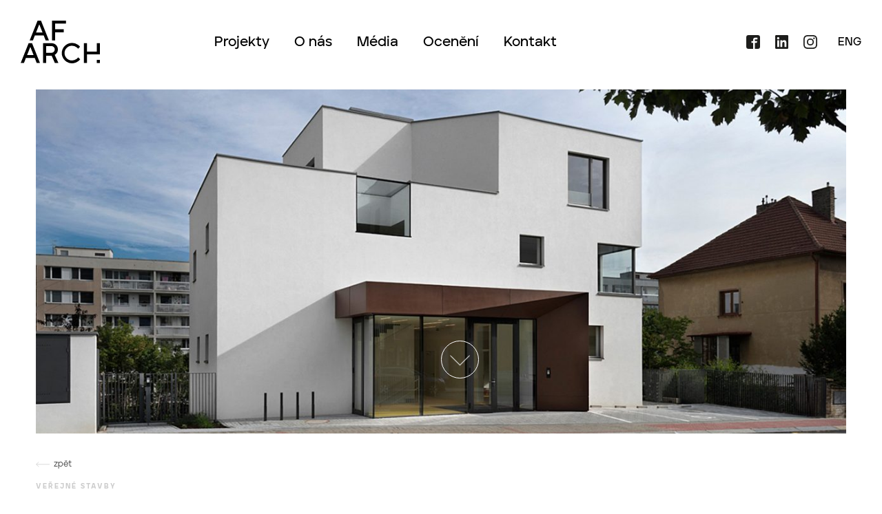

--- FILE ---
content_type: text/html; charset=UTF-8
request_url: https://www.afarch.cz/projekt/aulik-fiser-architekti-pavilon-baarova/
body_size: 25630
content:
<!DOCTYPE html>
<html lang="cs-CZ">
    <head>
        <meta charset="UTF-8">
        <meta name="author" content="Ekotbit spol. s.r.o." />
        <meta name="viewport" content="width=device-width, initial-scale=1.0">
         <meta name='robots' content='index, follow, max-image-preview:large, max-snippet:-1, max-video-preview:-1' />
<link rel="alternate" hreflang="cs" href="https://www.afarch.cz/projekt/aulik-fiser-architekti-pavilon-baarova/" />
<link rel="alternate" hreflang="en" href="https://www.afarch.cz/projekt/pavilon-baarova/?lang=en" />
<link rel="alternate" hreflang="x-default" href="https://www.afarch.cz/projekt/aulik-fiser-architekti-pavilon-baarova/" />

	<!-- This site is optimized with the Yoast SEO plugin v26.5 - https://yoast.com/wordpress/plugins/seo/ -->
	<title>AFARCH | Aulík Fišer architekti | Pavilon Baarova</title>
<style id="wpr-usedcss">img:is([sizes=auto i],[sizes^="auto," i]){contain-intrinsic-size:3000px 1500px}:where(.wp-block-button__link){border-radius:9999px;box-shadow:none;padding:calc(.667em + 2px) calc(1.333em + 2px);text-decoration:none}:root :where(.wp-block-button .wp-block-button__link.is-style-outline),:root :where(.wp-block-button.is-style-outline>.wp-block-button__link){border:2px solid;padding:.667em 1.333em}:root :where(.wp-block-button .wp-block-button__link.is-style-outline:not(.has-text-color)),:root :where(.wp-block-button.is-style-outline>.wp-block-button__link:not(.has-text-color)){color:currentColor}:root :where(.wp-block-button .wp-block-button__link.is-style-outline:not(.has-background)),:root :where(.wp-block-button.is-style-outline>.wp-block-button__link:not(.has-background)){background-color:initial;background-image:none}:where(.wp-block-calendar table:not(.has-background) th){background:#ddd}:where(.wp-block-columns){margin-bottom:1.75em}:where(.wp-block-columns.has-background){padding:1.25em 2.375em}:where(.wp-block-post-comments input[type=submit]){border:none}:where(.wp-block-cover-image:not(.has-text-color)),:where(.wp-block-cover:not(.has-text-color)){color:#fff}:where(.wp-block-cover-image.is-light:not(.has-text-color)),:where(.wp-block-cover.is-light:not(.has-text-color)){color:#000}:root :where(.wp-block-cover h1:not(.has-text-color)),:root :where(.wp-block-cover h2:not(.has-text-color)),:root :where(.wp-block-cover h3:not(.has-text-color)),:root :where(.wp-block-cover h4:not(.has-text-color)),:root :where(.wp-block-cover h5:not(.has-text-color)),:root :where(.wp-block-cover h6:not(.has-text-color)),:root :where(.wp-block-cover p:not(.has-text-color)){color:inherit}:where(.wp-block-file){margin-bottom:1.5em}:where(.wp-block-file__button){border-radius:2em;display:inline-block;padding:.5em 1em}:where(.wp-block-file__button):where(a):active,:where(.wp-block-file__button):where(a):focus,:where(.wp-block-file__button):where(a):hover,:where(.wp-block-file__button):where(a):visited{box-shadow:none;color:#fff;opacity:.85;text-decoration:none}:where(.wp-block-form-input__input){font-size:1em;margin-bottom:.5em;padding:0 .5em}:where(.wp-block-form-input__input)[type=date],:where(.wp-block-form-input__input)[type=datetime-local],:where(.wp-block-form-input__input)[type=datetime],:where(.wp-block-form-input__input)[type=email],:where(.wp-block-form-input__input)[type=month],:where(.wp-block-form-input__input)[type=number],:where(.wp-block-form-input__input)[type=password],:where(.wp-block-form-input__input)[type=search],:where(.wp-block-form-input__input)[type=tel],:where(.wp-block-form-input__input)[type=text],:where(.wp-block-form-input__input)[type=time],:where(.wp-block-form-input__input)[type=url],:where(.wp-block-form-input__input)[type=week]{border-style:solid;border-width:1px;line-height:2;min-height:2em}:where(.wp-block-group.wp-block-group-is-layout-constrained){position:relative}:root :where(.wp-block-image.is-style-rounded img,.wp-block-image .is-style-rounded img){border-radius:9999px}:where(.wp-block-latest-comments:not([style*=line-height] .wp-block-latest-comments__comment)){line-height:1.1}:where(.wp-block-latest-comments:not([style*=line-height] .wp-block-latest-comments__comment-excerpt p)){line-height:1.8}:root :where(.wp-block-latest-posts.is-grid){padding:0}:root :where(.wp-block-latest-posts.wp-block-latest-posts__list){padding-left:0}ul{box-sizing:border-box}:root :where(.wp-block-list.has-background){padding:1.25em 2.375em}:where(.wp-block-navigation.has-background .wp-block-navigation-item a:not(.wp-element-button)),:where(.wp-block-navigation.has-background .wp-block-navigation-submenu a:not(.wp-element-button)){padding:.5em 1em}:where(.wp-block-navigation .wp-block-navigation__submenu-container .wp-block-navigation-item a:not(.wp-element-button)),:where(.wp-block-navigation .wp-block-navigation__submenu-container .wp-block-navigation-submenu a:not(.wp-element-button)),:where(.wp-block-navigation .wp-block-navigation__submenu-container .wp-block-navigation-submenu button.wp-block-navigation-item__content),:where(.wp-block-navigation .wp-block-navigation__submenu-container .wp-block-pages-list__item button.wp-block-navigation-item__content){padding:.5em 1em}:root :where(p.has-background){padding:1.25em 2.375em}:where(p.has-text-color:not(.has-link-color)) a{color:inherit}:where(.wp-block-post-comments-form input:not([type=submit])),:where(.wp-block-post-comments-form textarea){border:1px solid #949494;font-family:inherit;font-size:1em}:where(.wp-block-post-comments-form input:where(:not([type=submit]):not([type=checkbox]))),:where(.wp-block-post-comments-form textarea){padding:calc(.667em + 2px)}:where(.wp-block-post-excerpt){box-sizing:border-box;margin-bottom:var(--wp--style--block-gap);margin-top:var(--wp--style--block-gap)}:where(.wp-block-preformatted.has-background){padding:1.25em 2.375em}:where(.wp-block-search__button){border:1px solid #ccc;padding:6px 10px}:where(.wp-block-search__input){appearance:none;border:1px solid #949494;flex-grow:1;font-family:inherit;font-size:inherit;font-style:inherit;font-weight:inherit;letter-spacing:inherit;line-height:inherit;margin-left:0;margin-right:0;min-width:3rem;padding:8px;text-decoration:unset!important;text-transform:inherit}:where(.wp-block-search__button-inside .wp-block-search__inside-wrapper){background-color:#fff;border:1px solid #949494;box-sizing:border-box;padding:4px}:where(.wp-block-search__button-inside .wp-block-search__inside-wrapper) .wp-block-search__input{border:none;border-radius:0;padding:0 4px}:where(.wp-block-search__button-inside .wp-block-search__inside-wrapper) .wp-block-search__input:focus{outline:0}:where(.wp-block-search__button-inside .wp-block-search__inside-wrapper) :where(.wp-block-search__button){padding:4px 8px}:root :where(.wp-block-separator.is-style-dots){height:auto;line-height:1;text-align:center}:root :where(.wp-block-separator.is-style-dots):before{color:currentColor;content:"···";font-family:serif;font-size:1.5em;letter-spacing:2em;padding-left:2em}:root :where(.wp-block-site-logo.is-style-rounded){border-radius:9999px}:where(.wp-block-social-links:not(.is-style-logos-only)) .wp-social-link{background-color:#f0f0f0;color:#444}:where(.wp-block-social-links:not(.is-style-logos-only)) .wp-social-link-amazon{background-color:#f90;color:#fff}:where(.wp-block-social-links:not(.is-style-logos-only)) .wp-social-link-bandcamp{background-color:#1ea0c3;color:#fff}:where(.wp-block-social-links:not(.is-style-logos-only)) .wp-social-link-behance{background-color:#0757fe;color:#fff}:where(.wp-block-social-links:not(.is-style-logos-only)) .wp-social-link-bluesky{background-color:#0a7aff;color:#fff}:where(.wp-block-social-links:not(.is-style-logos-only)) .wp-social-link-codepen{background-color:#1e1f26;color:#fff}:where(.wp-block-social-links:not(.is-style-logos-only)) .wp-social-link-deviantart{background-color:#02e49b;color:#fff}:where(.wp-block-social-links:not(.is-style-logos-only)) .wp-social-link-discord{background-color:#5865f2;color:#fff}:where(.wp-block-social-links:not(.is-style-logos-only)) .wp-social-link-dribbble{background-color:#e94c89;color:#fff}:where(.wp-block-social-links:not(.is-style-logos-only)) .wp-social-link-dropbox{background-color:#4280ff;color:#fff}:where(.wp-block-social-links:not(.is-style-logos-only)) .wp-social-link-etsy{background-color:#f45800;color:#fff}:where(.wp-block-social-links:not(.is-style-logos-only)) .wp-social-link-facebook{background-color:#0866ff;color:#fff}:where(.wp-block-social-links:not(.is-style-logos-only)) .wp-social-link-fivehundredpx{background-color:#000;color:#fff}:where(.wp-block-social-links:not(.is-style-logos-only)) .wp-social-link-flickr{background-color:#0461dd;color:#fff}:where(.wp-block-social-links:not(.is-style-logos-only)) .wp-social-link-foursquare{background-color:#e65678;color:#fff}:where(.wp-block-social-links:not(.is-style-logos-only)) .wp-social-link-github{background-color:#24292d;color:#fff}:where(.wp-block-social-links:not(.is-style-logos-only)) .wp-social-link-goodreads{background-color:#eceadd;color:#382110}:where(.wp-block-social-links:not(.is-style-logos-only)) .wp-social-link-google{background-color:#ea4434;color:#fff}:where(.wp-block-social-links:not(.is-style-logos-only)) .wp-social-link-gravatar{background-color:#1d4fc4;color:#fff}:where(.wp-block-social-links:not(.is-style-logos-only)) .wp-social-link-instagram{background-color:#f00075;color:#fff}:where(.wp-block-social-links:not(.is-style-logos-only)) .wp-social-link-lastfm{background-color:#e21b24;color:#fff}:where(.wp-block-social-links:not(.is-style-logos-only)) .wp-social-link-linkedin{background-color:#0d66c2;color:#fff}:where(.wp-block-social-links:not(.is-style-logos-only)) .wp-social-link-mastodon{background-color:#3288d4;color:#fff}:where(.wp-block-social-links:not(.is-style-logos-only)) .wp-social-link-medium{background-color:#000;color:#fff}:where(.wp-block-social-links:not(.is-style-logos-only)) .wp-social-link-meetup{background-color:#f6405f;color:#fff}:where(.wp-block-social-links:not(.is-style-logos-only)) .wp-social-link-patreon{background-color:#000;color:#fff}:where(.wp-block-social-links:not(.is-style-logos-only)) .wp-social-link-pinterest{background-color:#e60122;color:#fff}:where(.wp-block-social-links:not(.is-style-logos-only)) .wp-social-link-pocket{background-color:#ef4155;color:#fff}:where(.wp-block-social-links:not(.is-style-logos-only)) .wp-social-link-reddit{background-color:#ff4500;color:#fff}:where(.wp-block-social-links:not(.is-style-logos-only)) .wp-social-link-skype{background-color:#0478d7;color:#fff}:where(.wp-block-social-links:not(.is-style-logos-only)) .wp-social-link-snapchat{background-color:#fefc00;color:#fff;stroke:#000}:where(.wp-block-social-links:not(.is-style-logos-only)) .wp-social-link-soundcloud{background-color:#ff5600;color:#fff}:where(.wp-block-social-links:not(.is-style-logos-only)) .wp-social-link-spotify{background-color:#1bd760;color:#fff}:where(.wp-block-social-links:not(.is-style-logos-only)) .wp-social-link-telegram{background-color:#2aabee;color:#fff}:where(.wp-block-social-links:not(.is-style-logos-only)) .wp-social-link-threads{background-color:#000;color:#fff}:where(.wp-block-social-links:not(.is-style-logos-only)) .wp-social-link-tiktok{background-color:#000;color:#fff}:where(.wp-block-social-links:not(.is-style-logos-only)) .wp-social-link-tumblr{background-color:#011835;color:#fff}:where(.wp-block-social-links:not(.is-style-logos-only)) .wp-social-link-twitch{background-color:#6440a4;color:#fff}:where(.wp-block-social-links:not(.is-style-logos-only)) .wp-social-link-twitter{background-color:#1da1f2;color:#fff}:where(.wp-block-social-links:not(.is-style-logos-only)) .wp-social-link-vimeo{background-color:#1eb7ea;color:#fff}:where(.wp-block-social-links:not(.is-style-logos-only)) .wp-social-link-vk{background-color:#4680c2;color:#fff}:where(.wp-block-social-links:not(.is-style-logos-only)) .wp-social-link-wordpress{background-color:#3499cd;color:#fff}:where(.wp-block-social-links:not(.is-style-logos-only)) .wp-social-link-whatsapp{background-color:#25d366;color:#fff}:where(.wp-block-social-links:not(.is-style-logos-only)) .wp-social-link-x{background-color:#000;color:#fff}:where(.wp-block-social-links:not(.is-style-logos-only)) .wp-social-link-yelp{background-color:#d32422;color:#fff}:where(.wp-block-social-links:not(.is-style-logos-only)) .wp-social-link-youtube{background-color:red;color:#fff}:where(.wp-block-social-links.is-style-logos-only) .wp-social-link{background:0 0}:where(.wp-block-social-links.is-style-logos-only) .wp-social-link svg{height:1.25em;width:1.25em}:where(.wp-block-social-links.is-style-logos-only) .wp-social-link-amazon{color:#f90}:where(.wp-block-social-links.is-style-logos-only) .wp-social-link-bandcamp{color:#1ea0c3}:where(.wp-block-social-links.is-style-logos-only) .wp-social-link-behance{color:#0757fe}:where(.wp-block-social-links.is-style-logos-only) .wp-social-link-bluesky{color:#0a7aff}:where(.wp-block-social-links.is-style-logos-only) .wp-social-link-codepen{color:#1e1f26}:where(.wp-block-social-links.is-style-logos-only) .wp-social-link-deviantart{color:#02e49b}:where(.wp-block-social-links.is-style-logos-only) .wp-social-link-discord{color:#5865f2}:where(.wp-block-social-links.is-style-logos-only) .wp-social-link-dribbble{color:#e94c89}:where(.wp-block-social-links.is-style-logos-only) .wp-social-link-dropbox{color:#4280ff}:where(.wp-block-social-links.is-style-logos-only) .wp-social-link-etsy{color:#f45800}:where(.wp-block-social-links.is-style-logos-only) .wp-social-link-facebook{color:#0866ff}:where(.wp-block-social-links.is-style-logos-only) .wp-social-link-fivehundredpx{color:#000}:where(.wp-block-social-links.is-style-logos-only) .wp-social-link-flickr{color:#0461dd}:where(.wp-block-social-links.is-style-logos-only) .wp-social-link-foursquare{color:#e65678}:where(.wp-block-social-links.is-style-logos-only) .wp-social-link-github{color:#24292d}:where(.wp-block-social-links.is-style-logos-only) .wp-social-link-goodreads{color:#382110}:where(.wp-block-social-links.is-style-logos-only) .wp-social-link-google{color:#ea4434}:where(.wp-block-social-links.is-style-logos-only) .wp-social-link-gravatar{color:#1d4fc4}:where(.wp-block-social-links.is-style-logos-only) .wp-social-link-instagram{color:#f00075}:where(.wp-block-social-links.is-style-logos-only) .wp-social-link-lastfm{color:#e21b24}:where(.wp-block-social-links.is-style-logos-only) .wp-social-link-linkedin{color:#0d66c2}:where(.wp-block-social-links.is-style-logos-only) .wp-social-link-mastodon{color:#3288d4}:where(.wp-block-social-links.is-style-logos-only) .wp-social-link-medium{color:#000}:where(.wp-block-social-links.is-style-logos-only) .wp-social-link-meetup{color:#f6405f}:where(.wp-block-social-links.is-style-logos-only) .wp-social-link-patreon{color:#000}:where(.wp-block-social-links.is-style-logos-only) .wp-social-link-pinterest{color:#e60122}:where(.wp-block-social-links.is-style-logos-only) .wp-social-link-pocket{color:#ef4155}:where(.wp-block-social-links.is-style-logos-only) .wp-social-link-reddit{color:#ff4500}:where(.wp-block-social-links.is-style-logos-only) .wp-social-link-skype{color:#0478d7}:where(.wp-block-social-links.is-style-logos-only) .wp-social-link-snapchat{color:#fff;stroke:#000}:where(.wp-block-social-links.is-style-logos-only) .wp-social-link-soundcloud{color:#ff5600}:where(.wp-block-social-links.is-style-logos-only) .wp-social-link-spotify{color:#1bd760}:where(.wp-block-social-links.is-style-logos-only) .wp-social-link-telegram{color:#2aabee}:where(.wp-block-social-links.is-style-logos-only) .wp-social-link-threads{color:#000}:where(.wp-block-social-links.is-style-logos-only) .wp-social-link-tiktok{color:#000}:where(.wp-block-social-links.is-style-logos-only) .wp-social-link-tumblr{color:#011835}:where(.wp-block-social-links.is-style-logos-only) .wp-social-link-twitch{color:#6440a4}:where(.wp-block-social-links.is-style-logos-only) .wp-social-link-twitter{color:#1da1f2}:where(.wp-block-social-links.is-style-logos-only) .wp-social-link-vimeo{color:#1eb7ea}:where(.wp-block-social-links.is-style-logos-only) .wp-social-link-vk{color:#4680c2}:where(.wp-block-social-links.is-style-logos-only) .wp-social-link-whatsapp{color:#25d366}:where(.wp-block-social-links.is-style-logos-only) .wp-social-link-wordpress{color:#3499cd}:where(.wp-block-social-links.is-style-logos-only) .wp-social-link-x{color:#000}:where(.wp-block-social-links.is-style-logos-only) .wp-social-link-yelp{color:#d32422}:where(.wp-block-social-links.is-style-logos-only) .wp-social-link-youtube{color:red}:root :where(.wp-block-social-links .wp-social-link a){padding:.25em}:root :where(.wp-block-social-links.is-style-logos-only .wp-social-link a){padding:0}:root :where(.wp-block-social-links.is-style-pill-shape .wp-social-link a){padding-left:.6666666667em;padding-right:.6666666667em}:root :where(.wp-block-tag-cloud.is-style-outline){display:flex;flex-wrap:wrap;gap:1ch}:root :where(.wp-block-tag-cloud.is-style-outline a){border:1px solid;font-size:unset!important;margin-right:0;padding:1ch 2ch;text-decoration:none!important}:root :where(.wp-block-table-of-contents){box-sizing:border-box}:where(.wp-block-term-description){box-sizing:border-box;margin-bottom:var(--wp--style--block-gap);margin-top:var(--wp--style--block-gap)}:where(pre.wp-block-verse){font-family:inherit}:root{--wp-block-synced-color:#7a00df;--wp-block-synced-color--rgb:122,0,223;--wp-bound-block-color:var(--wp-block-synced-color);--wp-editor-canvas-background:#ddd;--wp-admin-theme-color:#007cba;--wp-admin-theme-color--rgb:0,124,186;--wp-admin-theme-color-darker-10:#006ba1;--wp-admin-theme-color-darker-10--rgb:0,107,160.5;--wp-admin-theme-color-darker-20:#005a87;--wp-admin-theme-color-darker-20--rgb:0,90,135;--wp-admin-border-width-focus:2px}@media (min-resolution:192dpi){:root{--wp-admin-border-width-focus:1.5px}}:root{--wp--preset--font-size--normal:16px;--wp--preset--font-size--huge:42px}html :where(.has-border-color){border-style:solid}html :where([style*=border-top-color]){border-top-style:solid}html :where([style*=border-right-color]){border-right-style:solid}html :where([style*=border-bottom-color]){border-bottom-style:solid}html :where([style*=border-left-color]){border-left-style:solid}html :where([style*=border-width]){border-style:solid}html :where([style*=border-top-width]){border-top-style:solid}html :where([style*=border-right-width]){border-right-style:solid}html :where([style*=border-bottom-width]){border-bottom-style:solid}html :where([style*=border-left-width]){border-left-style:solid}html :where(img[class*=wp-image-]){height:auto;max-width:100%}:where(figure){margin:0 0 1em}html :where(.is-position-sticky){--wp-admin--admin-bar--position-offset:var(--wp-admin--admin-bar--height,0px)}@media screen and (max-width:600px){html :where(.is-position-sticky){--wp-admin--admin-bar--position-offset:0px}}:root{--wp--preset--aspect-ratio--square:1;--wp--preset--aspect-ratio--4-3:4/3;--wp--preset--aspect-ratio--3-4:3/4;--wp--preset--aspect-ratio--3-2:3/2;--wp--preset--aspect-ratio--2-3:2/3;--wp--preset--aspect-ratio--16-9:16/9;--wp--preset--aspect-ratio--9-16:9/16;--wp--preset--color--black:#000000;--wp--preset--color--cyan-bluish-gray:#abb8c3;--wp--preset--color--white:#ffffff;--wp--preset--color--pale-pink:#f78da7;--wp--preset--color--vivid-red:#cf2e2e;--wp--preset--color--luminous-vivid-orange:#ff6900;--wp--preset--color--luminous-vivid-amber:#fcb900;--wp--preset--color--light-green-cyan:#7bdcb5;--wp--preset--color--vivid-green-cyan:#00d084;--wp--preset--color--pale-cyan-blue:#8ed1fc;--wp--preset--color--vivid-cyan-blue:#0693e3;--wp--preset--color--vivid-purple:#9b51e0;--wp--preset--gradient--vivid-cyan-blue-to-vivid-purple:linear-gradient(135deg,rgb(6, 147, 227) 0%,rgb(155, 81, 224) 100%);--wp--preset--gradient--light-green-cyan-to-vivid-green-cyan:linear-gradient(135deg,rgb(122, 220, 180) 0%,rgb(0, 208, 130) 100%);--wp--preset--gradient--luminous-vivid-amber-to-luminous-vivid-orange:linear-gradient(135deg,rgb(252, 185, 0) 0%,rgb(255, 105, 0) 100%);--wp--preset--gradient--luminous-vivid-orange-to-vivid-red:linear-gradient(135deg,rgb(255, 105, 0) 0%,rgb(207, 46, 46) 100%);--wp--preset--gradient--very-light-gray-to-cyan-bluish-gray:linear-gradient(135deg,rgb(238, 238, 238) 0%,rgb(169, 184, 195) 100%);--wp--preset--gradient--cool-to-warm-spectrum:linear-gradient(135deg,rgb(74, 234, 220) 0%,rgb(151, 120, 209) 20%,rgb(207, 42, 186) 40%,rgb(238, 44, 130) 60%,rgb(251, 105, 98) 80%,rgb(254, 248, 76) 100%);--wp--preset--gradient--blush-light-purple:linear-gradient(135deg,rgb(255, 206, 236) 0%,rgb(152, 150, 240) 100%);--wp--preset--gradient--blush-bordeaux:linear-gradient(135deg,rgb(254, 205, 165) 0%,rgb(254, 45, 45) 50%,rgb(107, 0, 62) 100%);--wp--preset--gradient--luminous-dusk:linear-gradient(135deg,rgb(255, 203, 112) 0%,rgb(199, 81, 192) 50%,rgb(65, 88, 208) 100%);--wp--preset--gradient--pale-ocean:linear-gradient(135deg,rgb(255, 245, 203) 0%,rgb(182, 227, 212) 50%,rgb(51, 167, 181) 100%);--wp--preset--gradient--electric-grass:linear-gradient(135deg,rgb(202, 248, 128) 0%,rgb(113, 206, 126) 100%);--wp--preset--gradient--midnight:linear-gradient(135deg,rgb(2, 3, 129) 0%,rgb(40, 116, 252) 100%);--wp--preset--font-size--small:13px;--wp--preset--font-size--medium:20px;--wp--preset--font-size--large:36px;--wp--preset--font-size--x-large:42px;--wp--preset--spacing--20:0.44rem;--wp--preset--spacing--30:0.67rem;--wp--preset--spacing--40:1rem;--wp--preset--spacing--50:1.5rem;--wp--preset--spacing--60:2.25rem;--wp--preset--spacing--70:3.38rem;--wp--preset--spacing--80:5.06rem;--wp--preset--shadow--natural:6px 6px 9px rgba(0, 0, 0, .2);--wp--preset--shadow--deep:12px 12px 50px rgba(0, 0, 0, .4);--wp--preset--shadow--sharp:6px 6px 0px rgba(0, 0, 0, .2);--wp--preset--shadow--outlined:6px 6px 0px -3px rgb(255, 255, 255),6px 6px rgb(0, 0, 0);--wp--preset--shadow--crisp:6px 6px 0px rgb(0, 0, 0)}:where(.is-layout-flex){gap:.5em}:where(.is-layout-grid){gap:.5em}:where(.wp-block-columns.is-layout-flex){gap:2em}:where(.wp-block-columns.is-layout-grid){gap:2em}:where(.wp-block-post-template.is-layout-flex){gap:1.25em}:where(.wp-block-post-template.is-layout-grid){gap:1.25em}.container,.container-fluid{width:100%;padding-right:var(--bs-gutter-x,.75rem);padding-left:var(--bs-gutter-x,.75rem);margin-right:auto;margin-left:auto}@media (min-width:576px){.container{max-width:540px}}@media (min-width:768px){.container{max-width:720px}}@media (min-width:992px){.container{max-width:960px}}@media (min-width:1200px){.container{max-width:1200px}}@media (min-width:1400px){.container{max-width:1660px}}.row{--bs-gutter-x:1.5rem;--bs-gutter-y:0;display:flex;flex-wrap:wrap;margin-top:calc(var(--bs-gutter-y) * -1);margin-right:calc(var(--bs-gutter-x) * -.5);margin-left:calc(var(--bs-gutter-x) * -.5)}.row>*{box-sizing:border-box;flex-shrink:0;width:100%;max-width:100%;padding-right:calc(var(--bs-gutter-x) * .5);padding-left:calc(var(--bs-gutter-x) * .5);margin-top:var(--bs-gutter-y)}.col-6{flex:0 0 auto;width:50%}.col-12{flex:0 0 auto;width:100%}@media (min-width:768px){.col-md-6{flex:0 0 auto;width:50%}}@media (min-width:992px){.col-lg-3{flex:0 0 auto;width:25%}.col-lg-5{flex:0 0 auto;width:41.66666667%}.col-lg-8{flex:0 0 auto;width:66.66666667%}}@media (min-width:1200px){.col-xl-5{flex:0 0 auto;width:41.66666667%}.col-xl-6{flex:0 0 auto;width:50%}}@media (min-width:1400px){.col-xxl-4{flex:0 0 auto;width:33.33333333%}.col-xxl-6{flex:0 0 auto;width:50%}.offset-xxl-2{margin-left:16.66666667%}.container{max-width:1874px}}.justify-content-end{justify-content:flex-end!important}.order-1{order:1!important}.order-2{order:2!important}.order-3{order:3!important}.order-4{order:4!important}@media (min-width:768px){.order-md-1{order:1!important}.order-md-2{order:2!important}.order-md-3{order:3!important}.order-md-4{order:4!important}}*,::after,::before{box-sizing:border-box}html{line-height:1.15;-webkit-text-size-adjust:100%}body{margin:0}main{display:block}h1{font-size:2em;margin:.67em 0}a{background-color:transparent}code{font-family:monospace,monospace;font-size:1em}img{border-style:none}button,input,optgroup,select,textarea{font-family:inherit;font-size:100%;line-height:1.15;margin:0}button,input{overflow:visible}button,select{text-transform:none}[type=button],[type=submit],button{-webkit-appearance:button}[type=button]::-moz-focus-inner,[type=submit]::-moz-focus-inner,button::-moz-focus-inner{border-style:none;padding:0}[type=button]:-moz-focusring,[type=submit]:-moz-focusring,button:-moz-focusring{outline:ButtonText dotted 1px}fieldset{padding:.35em .75em .625em}legend{box-sizing:border-box;color:inherit;display:table;max-width:100%;padding:0;white-space:normal}progress{vertical-align:baseline}textarea{overflow:auto}[type=checkbox],[type=radio]{box-sizing:border-box;padding:0}[type=number]::-webkit-inner-spin-button,[type=number]::-webkit-outer-spin-button{height:auto}::-webkit-file-upload-button{-webkit-appearance:button;font:inherit}template{display:none}[hidden]{display:none}body{font-family:Aventa,sans-serif;font-weight:400;color:#333;background-color:#fff;line-height:1.5;text-size-adjust:none;font-size:16px;margin:0;display:flex;flex-flow:column;min-height:100vh;background-color:#fff}iframe{max-width:100%}@font-face{font-family:Aventa;src:url("https://www.afarch.cz/wp-content/themes/afarch/assets/fonts/Aventa-SemiBold.ttf");font-weight:800;font-style:normal;font-display:swap}@font-face{font-family:Aventa;src:url("https://www.afarch.cz/wp-content/themes/afarch/assets/fonts/Aventa-Regular.ttf");font-weight:400;font-style:normal;font-display:swap}@font-face{font-family:Aventa;src:url("https://www.afarch.cz/wp-content/themes/afarch/assets/fonts/Aventa-Black.ttf");font-weight:900;font-style:normal;font-display:swap}.h3,.h5,h1,h3,h5{position:relative;font-style:normal;font-weight:400;margin:0;padding:0;line-height:1.2}h1{font-size:80px;margin-bottom:50px}@media (max-width:1400px){h1{font-size:66px;margin-bottom:30px}}@media (max-width:992px){h1{font-size:62px}}@media (max-width:767px){h1{font-size:36px;margin-bottom:20px}}a:not(.btn){text-decoration:none;color:#333}a:not(.btn):hover{color:#333;text-decoration:underline}p a:not(.btn){text-decoration:underline}p a:not(.btn):hover{text-decoration:none}.social-links{text-decoration:none!important}.social-links:hover{text-decoration:none!important}.social-links.social-links__fb svg:hover{fill:#1877F2}.social-links.social-links__linkedin svg:hover{fill:#0a66c2}.social-links.social-links__it svg:hover{fill:#ac3bc7}.social-links svg{fill:#1d1d1b;transition:all .4s}input,textarea{width:100%;font-size:14px;font-weight:300;padding:15px 20px;background:#fff;border:1px solid rgba(29,29,27,.4)}input:focus,textarea:focus{outline:#0c0c0c}input textarea,textarea textarea{padding-top:14px;padding-bottom:14px}label{font-size:14px;font-weight:500;margin-bottom:8px;display:block}textarea{resize:none}.u-hide{opacity:0;font-size:0}.u-overflowHidden{overflow-y:hidden}.mb-20{margin-bottom:20px!important}@media (max-width:768px){.rwd-md-mb-20{margin-bottom:20px!important}}img{max-width:100%;height:auto;vertical-align:top}header{display:flex;align-items:center;width:100%;position:fixed;left:0;top:0;z-index:100;font-family:Aventa,sans-serif;font-weight:800;transition:all .4s ease-in}header.is-sticked{background:#fff;height:auto}header.is-up{transform:translateY(-100%)}@media (min-width:1240px){header{height:130px}.nav--header__main{margin-left:150px}.navigation-main li.focus>ul,.navigation-main li:hover>ul{transform:scaleY(1)}}@media (min-width:1400px){.nav--header__main{margin-left:210px}}@media (max-width:1240px){.nav--header__main{width:80%}.navigation-main ul{width:100%}}.nav--header{width:100%;max-width:1874px;padding:12px 30px;margin:0 auto;display:flex;align-items:center;justify-content:space-between}@media all and (max-width:1240px){.nav--header{background:#fff;height:80px;max-width:100%}}@media (max-width:767px){input,textarea{padding:10px 15px}label{margin-bottom:6px}.nav--header{padding:0 10px;height:70px}}.nav-burger{display:none;margin-left:.5em;z-index:550;transition:all 250ms ease-in-out;background-color:transparent;width:3em;height:3em;border-radius:.5em;text-decoration:none}.nav-burger:focus,.nav-burger:hover{text-decoration:none!important}@media all and (max-width:1240px){.nav-burger{display:flex;flex-direction:column;align-items:center;justify-content:center}.nav--header__left img{max-width:200px}}.nav-burger:after{content:"MENU";font-size:.625em;color:#333;font-weight:700;line-height:1;margin:.25rem 0 -.2em}.nav-burger__line{display:block;width:22px;height:2px;background-color:#333;margin:3px auto;transition:all 250ms ease-in-out}.nav-burger.is-open .nav-burger__line:first-child{transform:translateY(6px) translateY(2px) rotate(45deg)}.nav-burger.is-open .nav-burger__line:nth-child(2){opacity:0}.nav-burger.is-open .nav-burger__line:nth-child(3){transform:translateY(-6px) translateY(-2px) rotate(-45deg)}@media (min-width:1800px){.nav--header-logo{margin-left:-14px;margin-left:0}}@media (max-width:1024px){.nav--header-logo{width:80px}}@media (max-width:767px){.nav--header-logo{width:74px;margin-top:10px;margin-left:14px}}.nav--header__social_sites{margin-left:22px;flex-wrap:nowrap}.nav--header__social_sites svg{margin-left:18px}.nav--header__right{display:flex;width:100%;align-items:center;justify-content:space-between;transition:all .4s ease-in}@media all and (max-width:1240px){.nav--header__social_sites{margin-left:0;margin-top:30px}.nav--header__social_sites a:first-child svg{margin-left:0}.nav--header__right{right:-120%;visibility:hidden;position:absolute;top:70px;width:100%;background-color:#fff;height:calc(100vh - 70px);flex-direction:column;justify-content:flex-start;padding-bottom:60px;padding-top:30px;opacity:0}.nav--header__right:before{content:"";width:100%;height:1px;background:#333;opacity:.4;position:absolute;left:0;top:0;transform:translateX(-200%);transition:all .4s}.nav--header.open .nav--header__right:before{transform:translateX(0);transition-delay:0.2s}}.nav--header.open .nav--header__right{right:0;visibility:visible;opacity:1}.navigation-main{margin:0;padding:0;list-style:none;text-align:center}.navigation-main ul{min-width:190px;margin:0;padding:0;list-style:none;position:absolute;background:#e73a35;box-shadow:0 8px 15px rgba(0,0,0,.1);transform:scaleY(0);transform-origin:top;transition:transform .4s}.navigation-main ul.active{transform:scaleY(1);position:relative}.navigation-main ul.active a{color:#fff}.navigation-main ul a{color:#fff;font-size:16px;padding:18px 16px}.navigation-main ul a:hover{color:#fff!important}.navigation-main li{display:inline-block;position:relative;text-align:left}.navigation-main li li{display:block}@media (min-width:1240px){.navigation-main li li.focus>ul,.navigation-main li li:hover>ul{left:100%;top:0}.nav--header__language{margin-left:30px}}@media (max-width:768px){.navigation-main li li.focus>ul,.navigation-main li li:hover>ul{left:0}}.navigation-main a{color:#000;text-decoration:none;display:block;white-space:nowrap;padding:10px 16px;font-size:20px;font-weight:800}@media (max-width:1460px){.navigation-main a{font-size:20px;padding:20px 16px}}@media (max-width:767px){.navigation-main ul a{padding:10px 16px}.navigation-main a{padding:10px 18px}}.navigation-main .focus>a,.navigation-main a:hover,.navigation-main li:hover>a{color:#000;text-decoration:underline;cursor:hover}.navigation-main ul{z-index:2}@media (max-width:992px){.nav--header__language{margin-top:10px}}.nav--header__right__inside{display:flex}@media (max-width:1240px){.navigation-main li{display:block;text-align:center;border-bottom:1px solid #f6f6f6}.nav--header__right__inside{flex-direction:column;align-items:center}}.svg-logo{fill:#000000}#nav-page-left{position:fixed;width:300px;min-height:520px;left:30px;top:152px;display:flex;flex-direction:column;justify-content:space-between;transition:top .6s}@media screen and (max-height:960px) and (min-width:1240px){#nav-page-left.is-sticked.is-up{top:40px;transition:top .6s}}@media screen and (min-height:1000px){#nav-page-left{min-height:640px}}@media screen and (max-width:1400px){#nav-page-left{width:240px}}@media screen and (max-height:800px) and (min-width:992px){#nav-page-left{min-height:unset;top:120px;background:#fff}}@media screen and (max-width:1240px){#nav-page-left{top:unset;left:unset;position:relative;min-height:unset;width:100%;margin-bottom:20px}#nav-page-left ul{margin-top:0}#nav-page-left li{display:inline-block;margin-right:8px;margin-bottom:2px!important;font-size:14px}}#nav-page-left li{margin-bottom:6px}@media (min-width:1920px){#nav-page-left{left:calc(50% - 910px)}}@media (max-width:1240px){#nav-page-left{flex-direction:row;flex-wrap:wrap}}.navigation-footer{margin:0;color:#fff;column-count:2}@media screen and (max-width:767px){iframe{max-height:290px}.navigation-footer{margin-top:10px!important;margin-bottom:20px!important}a.nav-single-project{font-size:14px}}.navigation-footer .nav-item a{color:#fff}.nav--footer{margin-top:20px}@media screen and (min-width:1280px){.nav--footer{margin-top:-30px}}.nav--footer a{color:#ccc}.nav--footer a:hover{color:#fff;text-decoration:underline}.nav--footer ul{margin:0;color:#ccc}a.nav-single-project{display:flex;flex-direction:column}a.nav-single-project:hover{text-decoration:none}a.nav-single-project:hover span{text-decoration:underline}a.nav-single-project span{text-transform:uppercase;color:#ccc;font-size:10px;margin-top:8px}a.nav-single-project img{margin-bottom:20px;transition:all .4s}a.nav-single-project .arrow-right{transform:rotate(180deg)}.nav-single-projet__left:hover img{transform:translateX(-10px)}.nav-single-projet__right:hover img{transform:rotate(180deg) translateX(-10px)}footer{color:#fff;width:100%;background:#242424;color:#fff;padding-top:80px;padding-bottom:80px}@media screen and (max-width:1400px){footer{padding-top:60px;padding-bottom:60px}}@media screen and (max-width:992px){footer{padding-top:50px;padding-bottom:40px}}ul{padding:0;list-style-type:none}ul li{margin-bottom:6px}@media screen and (max-width:767px){a.nav-single-project img{margin-bottom:10px;width:36px}.nav-single-projet__right{text-align:right}.nav-single-projet__right img{margin-left:auto}footer{padding-top:40px;padding-bottom:40px}.footer-contact{margin-top:16px!important}}.footer-contact-4{font-size:12px}.footer-contact-4 *,.footer-contact-4 a{color:#ccc!important}.btn-back{display:flex;align-items:center;flex-direction:row;font-size:12px;text-transform:lowercase;margin-bottom:16px}.btn-back:hover img{transform:translateX(-4px)}.btn-back img{margin-right:6px;transition:all .4s}.page-single-project .grid-item{overflow:hidden}.page-single-project .grid-item img{transition:transform .4s}.page-single-project .grid-item:before{content:"";background:var(--wpr-bg-57f574f5-1962-416b-8cb1-00491293ffd4);width:20px;height:20px;position:absolute;left:50%;top:46%;transform:translate(-50%,-50%);color:#fff;z-index:2;opacity:0;transition:all .4s}.page-single-project .grid-item:after{content:"";width:100%;height:100%;position:absolute;left:0;top:0;background:rgba(0,0,0,.7);opacity:0;transition:opacity .4s;z-index:1}.page-single-project .grid-item:hover:after{opacity:1;transition:opacity .4s}.page-single-project .grid-item:hover:before{opacity:1;top:50%}.page-single-project .grid-item:hover img{transform:scale(1.1);transition:transform .4s}#lcl_wrap{bottom:0;left:0;position:fixed;top:0;right:0;text-align:center;overflow-x:hidden;overflow-y:hidden;z-index:999999999;-webkit-overflow-scrolling:touch}#lcl_wrap:before{content:"";display:inline-block;height:100%;vertical-align:middle}#lcl_wrap>*{text-align:left;box-sizing:border-box}#lcl_overlay{position:fixed;top:0;left:0;width:100%;height:100%;overflow:hidden;z-index:-1;background-position:top left;background-repeat:repeat;-webkit-transform:translateZ(0);transform:translateZ(0);opacity:.7}#lcl_wrap:not(.lcl_pre_show){-webkit-transition:.35s ease-in;transition:all .35s ease-in}#lcl_loader{display:block;opacity:0;height:40px;width:40px;position:absolute;top:50%;left:50%;margin-left:-20px;margin-top:-20px;z-index:-1;-webkit-transition:opacity .3s ease-out;transition:opacity .3s ease-out}#lcl_loader.lcl_loader_pre_first_el{opacity:0!important}.lcl_first_sizing #lcl_loader:not(.no_loader),.lcl_loading_iframe #lcl_loader:not(.no_loader),.lcl_loading_videojs #lcl_loader:not(.no_loader),.lcl_switching_elem #lcl_loader:not(.no_loader){opacity:1;z-index:99999}#lcll_1,#lcll_2{box-sizing:border-box;position:absolute;width:100%;height:100%;top:50%;left:50%;border-radius:50%;margin-top:-50%;margin-left:-50%;background:0 0;border-color:#aaa #aaa transparent;border-width:3px;border-style:solid;-webkit-animation:1.4s linear infinite lcl-loader;animation:1.4s linear infinite lcl-loader}#lcll_2{width:50%;height:50%;margin-left:-25%;margin-top:-25%;border-right-color:transparent!important;-webkit-animation-duration:1.15s;animation-duration:1.15s;-webkit-animation-direction:reverse;animation-direction:reverse}#lcl_subj.lcl_switching_el>*{opacity:0}#lcl_contents_wrap{-webkit-transition:opacity .3s;transition:opacity .3s ease}.lcl_first_sizing #lcl_contents_wrap,.lcl_loading_iframe #lcl_contents_wrap,.lcl_loading_videojs #lcl_contents_wrap,.lcl_switching_elem #lcl_contents_wrap,.lcl_toggling_fs #lcl_contents_wrap{opacity:0!important}.lcl_first_sizing #lcl_contents_wrap *,.lcl_loading_iframe #lcl_contents_wrap *,.lcl_loading_videojs #lcl_contents_wrap *,.lcl_switching_elem #lcl_contents_wrap *,.lcl_toggling_fs #lcl_contents_wrap *{-webkit-transition:none!important;transition:none!important}#lcl_window{display:inline-block;text-align:left;z-index:30;vertical-align:middle;width:100%;height:100%;max-height:100%;max-width:100%;min-width:50px;min-height:50px;line-height:0!important;overflow:visible;position:relative;top:0;left:0;-webkit-transform:translateZ(0);transform:translateZ(0)}#lcl_elem_wrap:not(.lcl_image_elem) .lcl_elem,.lcl_image_elem{-webkit-transition:.3s ease-out;transition:all .3s ease-out}.lcl_toggling_fs #lcl_elem_wrap .lcl_elem,.lcl_toggling_fs #lcl_window,.lcl_toggling_fs .lcl_image_elem,.lcl_toggling_fs#lcl_wrap{-webkit-transition:50ms linear;transition:all 50ms linear}.lcl_is_resizing:not(.lcl_first_sizing):not(.lcl_toggling_txt):not(.lcl_toggling_tn):not(.lcl_toggling_fs) #lcl_window,.lcl_is_resizing:not(.lcl_toggling_txt):not(.lcl_toggling_tn) #lcl_elem_wrap:not(.lcl_image_elem),.lcl_is_resizing:not(.lcl_toggling_txt):not(.lcl_toggling_tn) .lcl_image_elem,.lcl_show_already_shaped #lcl_window{-webkit-transition:none!important;transition:none!important}.lcl_tn_hidden #lcl_window{margin-top:0!important}.lcl_pre_first_el:not(.lcl_show_already_shaped) #lcl_window{width:100px;height:100px;max-width:85px!important;max-height:85px!important}.lcl_is_closing #lcl_window{-webkit-transition-timing-function:ease-in;transition-timing-function:ease-in}#lcl_contents_wrap,#lcl_subj{position:absolute;top:0;right:0;bottom:0;left:0;overflow:hidden}#lcl_subj{z-index:10}#lcl_wrap:not(.lcl_switching_elem) #lcl_subj{-webkit-transition:border-width .35s;transition:border-width .35s ease}.lcl_toggling_txt #lcl_subj{-webkit-transition-delay:0.55s!important;transition-delay:0.55s!important}#lcl_elem_wrap{position:relative;background-repeat:no-repeat;background-position:center center;background-size:cover}.lcl_html_elem,.lcl_image_elem{position:absolute!important;top:0;left:0;right:0;bottom:0}.lcl_image_elem img{left:-99999px;position:fixed!important}.lcl_html_elem{line-height:normal;padding:15px;overflow-y:auto;background:#fdfdfd}.lcl_fullscreen_mode[lcl-type=iframe] #lcl_subj{top:60px}.lcl_dailymotion_elem>*,.lcl_video_elem>*,.lcl_vimeo_elem>*,.lcl_youtube_elem>*{position:absolute;top:0;left:0;width:100%;height:100%}.lcl_elem.video-js{bottom:0;height:auto;left:0;position:absolute;right:0;top:0;width:auto;background:#000!important}.lcl_html_container{margin:auto;overflow:auto;position:relative}#lcl_wrap[lcl-type=html]:not(.lcl_fullscreen_mode) .lcl_html_elem{position:static!important}#lcl_wrap[lcl-type=html]:not(.lcl_fullscreen_mode) #lcl_contents_wrap,#lcl_wrap[lcl-type=html]:not(.lcl_fullscreen_mode) #lcl_subj{position:relative!important}#lcl_wrap[lcl-type=html] #lcl_subj{overflow:auto}.lcl_fullscreen_mode#lcl_wrap[lcl-type=html] #lcl_elem_wrap{display:flex;-webkit-align-items:center;align-items:center}.lcl_fullscreen_mode .lcl_html_elem{padding-top:18px;border-top:42px solid #fdfdfd;padding-bottom:0;border-bottom:15px solid #fdfdfd}#lcl_inline{padding:15px 10px;line-height:20px}#lcl_nav_cmd{position:absolute;top:0;z-index:100;overflow:visible;padding:8px;height:0}.lcl_corner_close.lcl_force_txt_over:not(.lcl_forced_outer_cmd) #lcl_nav_cmd,.lcl_corner_close.lcl_hidden_txt:not(.lcl_forced_outer_cmd) #lcl_nav_cmd,.lcl_corner_close.lcl_inner_cmd:not(.lcl_txt_rside):not(.lcl_forced_outer_cmd) #lcl_nav_cmd,.lcl_corner_close.lcl_no_txt:not(.lcl_forced_outer_cmd) #lcl_nav_cmd{padding-right:24px!important}.lcl_first_sizing #lcl_nav_cmd,.lcl_loading_iframe #lcl_nav_cmd,.lcl_loading_videojs #lcl_nav_cmd,.lcl_switching_elem #lcl_nav_cmd,.lcl_toggling_fs #lcl_nav_cmd,.lcl_toggling_txt.lcl_inner_cmd #lcl_nav_cmd{opacity:0!important}#lcl_nav_cmd{right:0;left:0}.lcl_outer_cmd #lcl_nav_cmd{z-index:99999;margin:0!important;padding:10px 15px}.lcl_outer_cmd:not(.lcl_first_sizing):not(.lcl_first_sizing):not(.lcl_loading_iframe):not(.lcl_switching_elem):not(.lcl_toggling_txt):not(.lcl_toggling_fs):not(.lcl_is_closing) #lcl_nav_cmd{opacity:1!important}.lcl_is_closing.lcl_outer_cmd #lcl_nav_cmd{-webkit-transition:.2s;transition:all .2s ease;opacity:0!important}#lcl_nav_cmd .lcl_icon{display:inline-block;border-radius:0;background:0 0;box-shadow:0 0 2px rgba(20,20,20,.05);text-align:center;vertical-align:top;margin:4px;width:28px;height:28px;color:#fff;position:relative}.lcl_outer_cmd .lcl_close{right:0!important;top:0!important}@media screen and (min-width:450px){.lcl_fullscreen_mode.lcl_outer_cmd:not(.lcl_on_mobile):not([lcl-type=iframe]):not([lcl-type=html]) #lcl_nav_cmd .lcl_icon,.lcl_inner_cmd:not(.lcl_on_mobile) #lcl_nav_cmd .lcl_icon{opacity:0;-webkit-transform:scale(.7);-ms-transform:scale(.7);transform:scale(.7);-webkit-transition:opacity .2s ease-in .5s,box-shadow .2s ease-in .5s,-webkit-transform .2s ease-in .5s;transition:opacity .2s ease-in .5s,box-shadow .2s ease-in .5s,transform .2s ease-in .5s}#lcl_window:not(.lcl_on_mobile):hover #lcl_nav_cmd .lcl_icon,.lcl_fullscreen_mode.lcl_outer_cmd:not(.lcl_on_mobile):not([lcl-type=iframe]):not([lcl-type=html]):hover #lcl_nav_cmd .lcl_icon{opacity:1;-webkit-transition:.2s ease-in;transition:all .2s ease-in 0s;-webkit-transform:scale(1);-ms-transform:scale(1);transform:scale(1)}}#lcl_corner_close:before,.lcl_icon:before,.lcl_tn_next:before,.lcl_tn_prev:before{font-family:lc_lightbox!important;speak:none;font-style:normal;font-weight:400;font-variant:normal;text-transform:none;text-align:center;display:block;font-size:16px;line-height:27px;z-index:10;position:relative;-webkit-transition:.15s;transition:all .15s ease;-webkit-font-smoothing:antialiased;-moz-osx-font-smoothing:grayscale}.lcl_icon:not(.lcl_counter):after{content:"";display:block;left:-1px;right:-1px;position:absolute;top:-1px;bottom:-1px;z-index:5;border-radius:0;opcity:0;background:#6f6f6f;-webkit-transition:.2s;transition:all .2s ease;-webkit-transform:scale(0);transform:scale(0)}#lcl_wrap:not(.lcl_on_mobile) .lcl_icon:not(.lcl_counter):not(.lcl_zoom_disabled):not(a):hover{border-radius:5px!important}#lcl_corner_close:before,#lcl_wrap:not(.lcl_on_mobile) .lcl_icon:not(.lcl_counter):not(.lcl_zoom_disabled):not(a):hover:before{color:#fff}#lcl_wrap:not(.lcl_on_mobile) .lcl_icon:not(.lcl_counter):not(.lcl_zoom_disabled):not(a):hover:after{opacity:1;-webkit-transform:scale(1);transform:scale(1)}.lcl_prev:before{content:"\f053";text-indent:-1px}.lcl_next:before{content:"\f054";text-indent:1px}.lcl_play:before{content:"\f0bf";font-size:20px;line-height:28px;text-indent:1px}.lcl_is_playing .lcl_play:before{content:"\f0bb";font-size:20px;line-height:28px;text-indent:0}#lcl_corner_close:before,.lcl_close:before{content:"\e901";font-size:20px;line-height:28px}.lcl_fullscreen:before{content:"\f065"}.lcl_fullscreen_mode .lcl_fullscreen:before{content:"\e900"}.lcl_zoom_out:before{content:"\e909";font-size:16px}.lcl_zoom_in:before{content:"\e908";font-size:16px}.lcl_txt_toggle:before{content:"\f10e";font-size:16px}.lcl_thumbs_toggle:before{content:"\e902";font-size:15px;line-height:26px;text-indent:-1px}.lcl_window:before{content:"\e900"}.lcl_download:before{content:"\e9c5"}.lcl_socials:before{content:"\e600";font-size:15px;line-height:26px}.lcl_wa:before{content:"\f232";font-size:18px}.lcl_tn_prev:before{content:"\f137"}.lcl_tn_next:before{content:"\f138"}.lcl_right_icon{float:right}.lcl_close{margin-left:36px!important}.lcl_counter{cursor:default!important;font-size:12px;font-weight:700;line-height:27px;padding:0 10px;width:auto!important}@media screen and (max-width:340px){.lcl_counter{display:none!important}}.lcl_download{position:relative}.lcl_download a{position:absolute;top:0;right:0;bottom:0;left:0;z-index:50}.lcl_first_elem:not(.lcl_on_mobile) #lcl_window:hover .lcl_prev{opacity:.5!important;cursor:default!important}.lcl_last_elem:not(.lcl_on_mobile) #lcl_window:hover .lcl_next{opacity:.5!important;cursor:default!important}.lcl_last_elem .lcl_play{display:none!important}.lcl_icon{cursor:pointer;display:inline-block;height:24px;width:24px;border-radius:2px;box-sizing:content-box!important;-webkit-transition:.2s linear;transition:all .2s linear}.lcl_hidden_txt .lcl_txt_toggle:before,.lcl_no_carousel.lcl_last_elem .lcl_next:before,.lcl_no_carousel[lc-lelem="0"] .lcl_prev:before,.lcl_tn_hidden .lcl_thumbs_toggle:before,.lcl_zoom_icon.lcl_zoom_disabled:before{opacity:.6!important}.lcl_no_carousel.lcl_last_elem .lcl_next,.lcl_no_carousel[lc-lelem="0"] .lcl_prev{cursor:default!important}.lcl_no_carousel.lcl_last_elem .lcl_next:after,.lcl_no_carousel[lc-lelem="0"] .lcl_prev:after{display:none!important}#lcl_corner_close{position:absolute;right:-22px;top:-24px;border:3px solid #d3d3d3;background:#6f6f6f;box-sizing:content-box!important;border-radius:50%;min-height:34px;min-width:34px;cursor:pointer;z-index:150;-webkit-transition:opacity .3s;transition:opacity .3s ease}.lcl_first_sizing #lcl_corner_close,.lcl_loading_iframe #lcl_corner_close,.lcl_loading_videojs #lcl_corner_close,.lcl_switching_elem #lcl_corner_close,.lcl_toggling_fs #lcl_corner_close{opacity:0!important}#lcl_corner_close:before{font-size:20px!important;line-height:34px!important;-webkit-transition:.3s;transition:all .3s ease}#lcl_corner_close:not(.lcl_on_mobile):hover:before{-webkit-transform:rotate(180deg);transform:rotate(180deg)}.lcl_corner_close.lcl_inner_cmd .lcl_close,.lcl_outer_cmd #lcl_corner_close{display:none!important}@media screen and (max-width:450px){#lcl_nav_cmd .lcl_icon{margin:0}.lcl_close{margin-left:26px!important}}.lcl_on_mobile .lcl_zoom_wrap{overflow:scroll!important}.lcl_zoom_wrap,.lcl_zoom_wrap *{cursor:move;cursor:grab;cursor:-webkit-grab;-webkit-user-select:none;-moz-user-select:none;-ms-user-select:none;user-select:none}.lcl_zoom_wrap:active{cursor:move;cursor:grabbing;cursor:-webkit-grabbing}.lcl_zoom_icon.lcl_zoom_disabled{cursor:default!important}.lcl_zoom_icon.lcl_zoom_disabled:after{display:none!important}.lcl_zoom_helper{position:absolute;font-size:8.4px;color:#fafafa;background:#972626;display:inline-block;border:2px solid #972626;padding:5px 1px;font-family:arial;text-shadow:0 0 0 rgba(250,250,250,.8);letter-spacing:.28px;border-radius:1px;line-height:0;z-index:10;bottom:-11px;right:-7px;-webkit-user-select:none;-ms-user-select:none;user-select:none}#lcl_txt{padding:12px 10px;line-height:20px;z-index:50;position:absolute;overflow:hidden;box-sizing:border-box}.lcl_toggling_txt #lcl_txt{-webkit-transition:-webkit-transform .45s .1s,opacity .35s .1s;transition:transform .45s ease .1s,opacity .35s ease .1s}#lcl_txt *{font-family:Arial,​ "sans-serif"}.lcl_no_txt #lcl_txt{display:none!important}#lcl_txt>*{padding:0;margin:0;text-align:left;position:relative;overflow-wrap:break-word;word-wrap:break-word;-webkit-hyphens:auto;-ms-hyphens:auto;-moz-hyphens:auto;hyphens:auto}#lcl_title{font-size:17px;font-weight:700;line-height:normal;margin-bottom:4px}#lcl_author{font-size:12px;line-height:15px;font-weight:400}.lcl_comments_wrap{min-width:178px}.lcl_force_txt_over #lcl_txt .lcl_txt_border{border-bottom:1px dashed #cfcfcf;margin-bottom:10px;padding-bottom:12px}#lcl_descr{font-size:14px;line-height:20px}.lcl_switching_el #lcl_txt,.lcl_txt_under_calc #lcl_txt,.lcl_txt_under_calc #lcl_txt *{-webkit-transition-duration:0s!important;transition-duration:0s!important}.lcl_force_txt_over #lcl_txt{background:rgba(255,255,255,.9);background-clip:padding-box!important;border:15px solid transparent;border-radius:0 17px 17px 0;max-height:calc(100% - 42px);padding:13px 22px;overflow:auto;bottom:0}.lcl_fullscreen_mode.lcl_force_txt_over #lcl_txt{bottom:auto!important;right:auto!important;left:0!important;top:42px!important;padding:17px 22px!important;max-width:33.3%;max-height:calc(100% - 42px);-webkit-transition:-webkit-transform .45s .1s,opacity .35s .1s,bottom .3s;transition:transform .45s ease .1s,opacity .35s ease .1s,bottom .3s ease}.lcl_playing_video.lcl_force_txt_over #lcl_txt{max-height:calc(100% - 42px - 45px);bottom:45px}@media screen and (max-width:1024px){.lcl_fullscreen_mode.lcl_force_txt_over #lcl_txt{max-width:66.6%}}@media screen and (max-width:780px){.lcl_fullscreen_mode.lcl_force_txt_over #lcl_txt{max-width:100%}}.lcl_fullscreen_mode.lcl_hidden_txt #lcl_thumbs_nav,.lcl_hidden_txt.lcl_inner_cmd #lcl_nav_cmd,.lcl_hidden_txt.lcl_outer_cmd #lcl_nav_cmd{right:0!important;left:0!important}#lcl_txt>:first-child{padding-top:0;margin-top:0}#lcl_txt>:last-child{padding-bottom:0;margin-bottom:0}.lcl_hidden_txt:not(.lcl_fullscreen_mode).lcl_force_txt_over #lcl_txt{opacity:0!important;z-index:-1;-webkit-transform:translateY(30px) scale(.95);-ms-transform:translateY(30px) scale(.95);transform:translateY(30px) scale(.95)}.lcl_hidden_txt.lcl_fullscreen_mode.lcl_force_txt_over #lcl_txt{-webkit-transform:translateX(-110%) scale(.8);-ms-transform:translateX(-110%) scale(.8);transform:translateX(-110%) scale(.8)}.lcl_tooltip{position:absolute;left:50%;background:#fff;padding:7px;border-radius:3px;box-shadow:0 0 6px 1px rgba(0,0,0,.15);opacity:0;font-size:14px;-webkit-transition:.25s ease-out;transition:all .25s ease-out}.lcl_tooltip:before{content:"";border-style:solid;border-width:7px;left:50%;margin-left:-7px;position:absolute}.lcl_tooltip.lcl_tt_bottom:before{bottom:100%;border-color:transparent transparent #fff}.lcl_tooltip.lcl_tt_bottom{top:115%;-webkit-transform:translate(-50%,8px);-ms-transform:translate(-50%,8px);transform:translate(-50%,8px)}.lcl_tooltip.lcl_show_tt{opacity:1;-webkit-transform:translate(-50%,0);-ms-transform:translate(-50%,0);transform:translate(-50%,0)}.lcl_tooltip.lcl_socials_tt{white-space:nowrap;padding-left:0;padding-right:0;top:150%}.lcl_socials{position:relative}#lcl_wrap[lcl-type=html] .lcl_socials,#lcl_wrap[lcl-type=iframe] .lcl_socials{display:none!important}.lcl_socials_tt a{border-width:0 0 0 1px!important;border-style:solid;border-color:#eaeaea;border-radius:0!important;box-shadow:none!important;padding:0 12px;text-decoration:none!important;margin:0!important;max-width:17px}.lcl_socials_tt a:first-child{border:none!important}#lcl_wrap.lcl_fullscreen_mode{padding:0!important}.lcl_fullscreen_mode #lcl_contents_wrap,.lcl_fullscreen_mode #lcl_window{border-radius:0!important}.lcl_fullscreen_mode #lcl_window{border-width:0!important;margin-top:0!important}.lcl_fullscreen_mode #lcl_subj,.lcl_fullscreen_mode #lcl_txt{margin:0!important}.lcl_fullscreen_mode #lcl_elem_wrap{bottom:0!important}.lcl_fullscreen_mode.lcl_toggling_txt.lcl_outer_cmd{-webkit-transition:.4s .2s!important;transition:all .4s ease .2s!important}#lcl_thumbs_nav{margin:10px 20px;position:fixed;bottom:0;left:0;right:0;box-sizing:content-box!important;z-index:60;-webkit-transition:-webkit-transform .35s ease-in,opacity .5s,margin .35s,left .4s .2s,right .4s .2s;transition:transform .35s ease-in,opacity .5s ease,margin .35s ease,left .4s ease .2s,right .4s ease .2s}#lcl_thumbs_nav,#lcl_thumbs_nav *{-webkit-user-select:none;-moz-user-select:none;-ms-user-select:none;user-select:none}.lcl_playing_video.lcl_fullscreen_mode #lcl_thumbs_nav{margin-bottom:50px}.lcl_pre_first_el #lcl_thumbs_nav,.lcl_tn_hidden #lcl_thumbs_nav{opacity:0;-webkit-transform:translateY(150%);-ms-transform:translateY(150%);transform:translateY(150%)}#lcl_thumbs_nav .lcl_tn_inner{position:absolute;z-index:10;left:45px;right:45px;bottom:0;top:0;list-style:none!important;margin:0!important;text-align:center;white-space:nowrap;overflow:hidden!important}.lcl_on_mobile .lcl_tn_inner{overflow:auto!important;touch-action:pan-x}.lcl_tn_inner li{height:100%;margin:0 0 0 10px;display:inline-block;border:0 solid #ccc;border-radius:2px;position:relative;background-repeat:no-repeat;background-position:center center;background-size:cover;background-clip:content-box;background-color:#9f9f9f;cursor:pointer;overflow:hidden;box-shadow:0 0 4px rgba(10,10,10,.45);-webkit-transform:scale(.83) translateZ(0);-ms-transform:scale(.83) translateZ(0);transform:scale(.83) translateZ(0);-webkit-transition:.25s;transition:all .25s ease}.lcl_tn_inner li:first-child{margin:0}#lcl_wrap:not(.lcl_on_mobile) .lcl_tn_inner li:not(.lcl_sel_thumb):hover,.lcl_tn_inner li.lcl_sel_thumb{-webkit-transform:scale(.97);-ms-transform:scale(.97);transform:scale(.97)}.lcl_tn_inner li.lcl_sel_thumb.lcl_tn_preload,.lcl_tn_inner li.lcl_tn_preload{margin:0!important;width:0!important;height:0!important;-webkit-transform:scale(0)!important;-ms-transform:scale(0)!important;transform:scale(0)!important}#lcl_thumbs_nav span{position:absolute;cursor:pointer;width:23px;height:23px;top:50%;margin-top:-12px;z-index:15;color:#f5f5f5}#lcl_thumbs_nav:not(.lcl_tn_has_arr) span{display:none!important}#lcl_thumbs_nav.lcl_tn_has_arr span{display:inline-block!important}#lcl_thumbs_nav.lcl_tn_has_arr span:before{font-size:23px}#lcl_thumbs_nav span.lcl_tn_prev{left:0}#lcl_thumbs_nav span.lcl_tn_next{right:0}.lcl_tn_mixed_types li::before{background:rgba(0,0,0,.25);content:"";height:100%;left:0;position:absolute;top:0;width:100%;z-index:10;-webkit-transition:.25s;transition:all .25s ease}.lcl_tn_mixed_types li.lcl_sel_thumb::before{opacity:0}.lcl_tn_mixed_types li:after{font-family:lc_lightbox!important;bottom:0;color:#fff;font-size:18px;line-height:28px;position:absolute;right:5px;position:absolute;text-shadow:0 0 3px rgba(0,0,0,.7);z-index:15;content:"\e929"}#lcl_progressbar{position:fixed;z-index:99999;top:0;height:2px;left:0;width:0;background:#fff;box-shadow:0 2px 2px 0 rgba(0,0,0,.4);-webkit-transition:opacity .6s;transition:opacity .6s ease}.lcl_loading_iframe #lcl_progressbar,.lcl_loading_videojs #lcl_progressbar{opacity:0!important;-webkit-transition-duration:0s;transition-duration:0s}.grid{margin:0 auto;width:100%}.grid-item{width:100%;display:grid}@media (min-width:767px){.grid-item{width:calc(50% - 8px)}}@media (min-width:992px){.grid-item{width:calc(33.33% - 12.5px)}}@media (min-width:1024px){.grid-item{width:calc(33.33% - 12px)}}@media (min-width:1981px){.grid-item{width:calc(25% - 12px)}}.grid-item{margin-bottom:15px}.grid-item img{max-width:100%;height:auto}#lcll_1,#lcll_2{box-sizing:border-box;position:absolute;width:100%;height:100%;top:50%;left:50%;border-radius:50%;margin-top:-50%;margin-left:-50%;background:0 0;border-color:#aaa #aaa transparent;border-width:2px;border-style:solid;-webkit-animation:1.4s linear infinite lcl-loader;animation:1.4s linear infinite lcl-loader}#lcll_2{width:50%;height:50%;margin-left:-25%;margin-top:-25%;border-right-color:transparent!important;-webkit-animation-duration:1.15s;animation-duration:1.15s;-webkit-animation-direction:reverse;animation-direction:reverse;border-color:#626262 #626262 transparent}@-webkit-keyframes lcl-loader{100%{-webkit-transform:rotate(360deg) translateZ(0)}}@keyframes lcl-loader{100%{transform:rotate(360deg) translateZ(0)}}#menu-language{margin:0;color:#fff;line-height:22px}#menu-language a{color:#000}.page{padding-top:150px;padding-bottom:100px}@media screen and (min-width:767px){.page{min-height:calc(100vh - 228px)}}@media screen and (max-width:1400px){.page{padding-top:130px}}@media screen and (min-width:1240px){.page-inner{margin-left:210px}}@media screen and (min-width:1400px){.page-inner{margin-left:342px}}#single-project-navigation{padding-top:60px;padding-bottom:60px}#single-project-background{height:790px}@media screen and (max-width:1368px){#single-project-background{height:500px}}@media screen and (max-width:1024px){.page{padding-top:90px;padding-bottom:40px}#single-project-navigation{padding-top:30px;padding-bottom:0}#single-project-background{height:400px}}#single-project-background img{width:100%;height:100%;object-fit:cover}#single-project-header{padding-top:36px;padding-bottom:60px}@media screen and (max-width:1100px){#single-project-header{padding-top:30px;padding-bottom:30px}}#single-project-header h1{font-size:32px;margin-top:6px;margin-bottom:20px}.detail-project-title{text-transform:uppercase;display:block;color:#ccc;font-weight:900;font-size:10px;letter-spacing:2px}.detail-project-text{margin-top:0}#single-projects-media{margin-top:30px;display:flex;justify-content:flex-start;flex-direction:row}#single-projects-media .box-single-projects-media{margin-right:25px}#single-projects-media .box-single-projects-media:last-child{margin-right:0}@media screen and (max-width:767px){.page{padding-top:90px;padding-bottom:40px}#single-project-navigation{padding-top:0;padding-bottom:0}#single-project-background{height:190px}#single-project-background img{object-fit:cover}#single-project-header{padding-top:30px;padding-bottom:30px}#single-projects-media .box-single-projects-media{margin-right:15px}#single-projects-media{margin-top:10px;margin-bottom:30px}}.box-single-projects-media{display:flex;flex-direction:column;align-items:center;font-size:10px;text-transform:uppercase;letter-spacing:2px;color:#000;text-align:center;font-weight:900}.box-single-projects-media img{min-height:25px;margin-bottom:10px}#detail-project-description{overflow:hidden;min-height:200px}#detail-project-description.active{height:auto!important}.btn-read-more-description{font-weight:700;text-decoration:underline!important;display:block;position:relative}.btn-read-more-description:before{content:"";width:100%;height:28px;background:linear-gradient(to top,#fff,rgba(0,0,0,0));position:absolute;left:0;top:-28px}#single-project-background{position:relative}#btn-scroll-down{position:absolute;left:50%;bottom:80px;transform:translateX(-50%);width:55px;height:55px;border-radius:50%;border:1px solid #fff;display:flex;align-items:center;justify-content:center;animation:.8s 1s both scrolldown;opacity:0}@media screen and (max-width:992px){#btn-scroll-down{display:none}}#btn-scroll-down svg{margin-top:4px;stroke:#fff;animation:1.4s 1.8s infinite svgmove}@keyframes scrolldown{0%{transform:translateY(-10px);opacity:0}100%{opacity:1;transform:translateY(0)}}@keyframes svgmove{0%{transform:translateY(-8px);opacity:0}100%{opacity:1;transform:translateY(0)}}</style>
	<meta name="description" content="Školní pavilon Baarova byl navržen ateliérem Aulík Fišer architekti na místě zchátralého rodinného domku v ulici s obdobně velkými vilami." />
	<link rel="canonical" href="https://www.afarch.cz/projekt/aulik-fiser-architekti-pavilon-baarova/" />
	<meta property="og:locale" content="cs_CZ" />
	<meta property="og:type" content="article" />
	<meta property="og:title" content="AFARCH | Aulík Fišer architekti | Pavilon Baarova" />
	<meta property="og:description" content="Školní pavilon Baarova byl navržen ateliérem Aulík Fišer architekti na místě zchátralého rodinného domku v ulici s obdobně velkými vilami." />
	<meta property="og:url" content="https://www.afarch.cz/projekt/aulik-fiser-architekti-pavilon-baarova/" />
	<meta property="og:site_name" content="AFARCH" />
	<meta property="article:publisher" content="https://www.facebook.com/afarch.cz" />
	<meta property="article:modified_time" content="2022-08-18T14:10:25+00:00" />
	<meta name="twitter:card" content="summary_large_image" />
	<script type="application/ld+json" class="yoast-schema-graph">{"@context":"https://schema.org","@graph":[{"@type":"WebPage","@id":"https://www.afarch.cz/projekt/aulik-fiser-architekti-pavilon-baarova/","url":"https://www.afarch.cz/projekt/aulik-fiser-architekti-pavilon-baarova/","name":"AFARCH | Aulík Fišer architekti | Pavilon Baarova","isPartOf":{"@id":"https://www.afarch.cz/#website"},"datePublished":"2022-03-25T11:05:27+00:00","dateModified":"2022-08-18T14:10:25+00:00","description":"Školní pavilon Baarova byl navržen ateliérem Aulík Fišer architekti na místě zchátralého rodinného domku v ulici s obdobně velkými vilami.","inLanguage":"cs","potentialAction":[{"@type":"ReadAction","target":["https://www.afarch.cz/projekt/aulik-fiser-architekti-pavilon-baarova/"]}]},{"@type":"WebSite","@id":"https://www.afarch.cz/#website","url":"https://www.afarch.cz/","name":"AFARCH","description":"AFARCH","publisher":{"@id":"https://www.afarch.cz/#organization"},"potentialAction":[{"@type":"SearchAction","target":{"@type":"EntryPoint","urlTemplate":"https://www.afarch.cz/?s={search_term_string}"},"query-input":{"@type":"PropertyValueSpecification","valueRequired":true,"valueName":"search_term_string"}}],"inLanguage":"cs"},{"@type":"Organization","@id":"https://www.afarch.cz/#organization","name":"AFARCH","alternateName":"Aulík Fišer Architekti","url":"https://www.afarch.cz/","logo":{"@type":"ImageObject","inLanguage":"cs","@id":"https://www.afarch.cz/#/schema/logo/image/","url":"https://www.afarch.cz/wp-content/uploads/2023/05/logo-afa.png","contentUrl":"https://www.afarch.cz/wp-content/uploads/2023/05/logo-afa.png","width":126,"height":74,"caption":"AFARCH"},"image":{"@id":"https://www.afarch.cz/#/schema/logo/image/"},"sameAs":["https://www.facebook.com/afarch.cz","https://www.linkedin.com/company/afarch/","https://www.instagram.com/aulik_fiser_architekti/"]}]}</script>
	<!-- / Yoast SEO plugin. -->



<style id='wp-img-auto-sizes-contain-inline-css'></style>

<style id='global-styles-inline-css'></style>

<style id='classic-theme-styles-inline-css'></style>






<script id="wpml-cookie-js-extra">
var wpml_cookies = {"wp-wpml_current_language":{"value":"cs","expires":1,"path":"/"}};
var wpml_cookies = {"wp-wpml_current_language":{"value":"cs","expires":1,"path":"/"}};
//# sourceURL=wpml-cookie-js-extra
</script>

<link rel="https://api.w.org/" href="https://www.afarch.cz/wp-json/" /><link rel="alternate" title="JSON" type="application/json" href="https://www.afarch.cz/wp-json/wp/v2/projekt/619" /><meta name="generator" content="WPML ver:4.6.3 stt:9,1;" />
<noscript><style id="rocket-lazyload-nojs-css">.rll-youtube-player, [data-lazy-src]{display:none !important;}</style></noscript>
		<!-- favicon -->
        <link rel="apple-touch-icon" sizes="180x180" href="https://www.afarch.cz/wp-content/themes/afarch/assets/img/favicon/apple-touch-icon.png">
        <link rel="icon" type="image/png" sizes="32x32" href="https://www.afarch.cz/wp-content/themes/afarch/assets/img/favicon/favicon-32x32.png">
        <link rel="icon" type="image/png" sizes="16x16" href="https://www.afarch.cz/wp-content/themes/afarch/assets/img/favicon/favicon-16x16.png">
        <link rel="manifest" href="https://www.afarch.cz/wp-content/themes/afarch/assets/img/favicon/site.webmanifest">
        <link rel="mask-icon" href="https://www.afarch.cz/wp-content/themes/afarch/assets/img/favicon/safari-pinned-tab.svg" color="#5bbad5">
        <meta name="msapplication-TileColor" content="#da532c">
        <meta name="theme-color" content="#ffffff">

        <!-- Google Tag Manager -->
<script>(function(w,d,s,l,i){w[l]=w[l]||[];w[l].push({'gtm.start':
new Date().getTime(),event:'gtm.js'});var f=d.getElementsByTagName(s)[0],
j=d.createElement(s),dl=l!='dataLayer'?'&l='+l:'';j.async=true;j.src=
'https://www.googletagmanager.com/gtm.js?id='+i+dl;f.parentNode.insertBefore(j,f);
})(window,document,'script','dataLayer','GTM-5MRXVZ2');</script>
<!-- End Google Tag Manager -->


    <style id="wpr-lazyload-bg-container"></style><style id="wpr-lazyload-bg-exclusion"></style>
<noscript>
<style id="wpr-lazyload-bg-nostyle">.page-single-project .grid-item:before{--wpr-bg-57f574f5-1962-416b-8cb1-00491293ffd4: url('https://www.afarch.cz/wp-content/themes/afarch/assets/img/icon-zoom.svg');}</style>
</noscript>
<script type="application/javascript">const rocket_pairs = [{"selector":".page-single-project .grid-item","style":".page-single-project .grid-item:before{--wpr-bg-57f574f5-1962-416b-8cb1-00491293ffd4: url('https:\/\/www.afarch.cz\/wp-content\/themes\/afarch\/assets\/img\/icon-zoom.svg');}","hash":"57f574f5-1962-416b-8cb1-00491293ffd4","url":"https:\/\/www.afarch.cz\/wp-content\/themes\/afarch\/assets\/img\/icon-zoom.svg"}]; const rocket_excluded_pairs = [];</script><meta name="generator" content="WP Rocket 3.20.2" data-wpr-features="wpr_lazyload_css_bg_img wpr_remove_unused_css wpr_minify_concatenate_js wpr_lazyload_images wpr_lazyload_iframes wpr_minify_css wpr_preload_links wpr_host_fonts_locally wpr_desktop" /></head>

<body class="" >
<!-- Google Tag Manager (noscript) -->
<noscript><iframe src=https://www.googletagmanager.com/ns.html?id=GTM-5MRXVZ2
height="0" width="0" style="display:none;visibility:hidden"></iframe></noscript>
<!-- End Google Tag Manager (noscript) -->



<header data-rocket-location-hash="a958a4e02512def1962799edcb763194">
    <nav class="nav--header ">
        <div class="nav--header__left">
            <a href="/?lang=cs">
                <svg  class="svg-logo nav--header-logo" xmlns="http://www.w3.org/2000/svg" xmlns:xlink="http://www.w3.org/1999/xlink" width="115.04" height="62.089" viewBox="0 0 115.04 62.089">
                <defs>
                    <clipPath id="clip-path">
                        <rect id="Rectangle_62" data-name="Rectangle 62" width="115.04" height="62.089"/>
                    </clipPath>
                </defs>
                <path id="Path_64" data-name="Path 64" d="M36.452,5.361l4.741,11.957H31.71ZM33.978,0,22.433,28.864h4.742l2.887-7.423H42.844l2.885,7.423h4.742L38.926,0Z" transform="translate(-9.427)"/>
                <path id="Path_65" data-name="Path 65" d="M78.618,0V28.864h4.536V16.906H95.523V12.575H83.154V4.329H98.822V0Z" transform="translate(-33.038 0)"/>
                <path id="Path_66" data-name="Path 66" d="M14.018,61.958l4.742,11.958H9.277ZM11.545,56.6,0,85.461H4.741l2.887-7.423H20.409L23.3,85.461h4.742L16.492,56.6Z" transform="translate(0 -23.784)"/>
                <g id="Group_195" data-name="Group 195">
                    <g id="Group_194-2" data-name="Group 194" clip-path="url(#clip-path)">
                        <path id="Path_67" data-name="Path 67" d="M78.429,85.455l-5.41-11.911a8.7,8.7,0,0,0,3.08-2.776.031.031,0,0,1,.005-.007c.016-.023.032-.045.045-.067.052-.077.1-.158.151-.238.032-.051.067-.106.1-.161.009-.014.014-.031.023-.046a8.1,8.1,0,0,0,.986-2.539v0c.022-.093.042-.186.057-.283.042-.215.074-.434.1-.659a9.271,9.271,0,0,0,.061-1.093v-.006c0-5.113-3.92-9.071-9.486-9.071H56.182V85.459h4.537V74.739l6.835-.006-.031.006h.617c.1,0,.209,0,.311-.006h.1l4.723,10.726h5.155ZM68.14,70.613H60.719V60.72H68.14a4.947,4.947,0,1,1,0,9.894" transform="translate(-23.61 -23.783)"/>
                        <path id="Path_68" data-name="Path 68" d="M124.075,79.182a11.1,11.1,0,0,1-6.762,2.267,10.72,10.72,0,0,1,0-21.441,10.987,10.987,0,0,1,6.68,2.185,9.815,9.815,0,0,1,2.185,2.145l2.887-2.887a15.594,15.594,0,0,0-2.928-2.763,14.653,14.653,0,0,0-8.823-2.8,14.845,14.845,0,1,0,8.906,26.8A15.664,15.664,0,0,0,129.27,79.8l-2.886-2.887a10.056,10.056,0,0,1-2.309,2.269" transform="translate(-42.888 -23.485)"/>
                        <path id="Path_69" data-name="Path 69" d="M177,56.6V68.761H162.777V56.6H158.24V85.46h4.537V72.884h18.761V56.6Z" transform="translate(-66.498 -23.784)"/>
                        <rect id="Rectangle_61" data-name="Rectangle 61" width="4.535" height="4.535" transform="translate(110.504 57.14)"/>
                    </g>
                </g>
                </svg>
            </a>
        </div>
        <div class="nav--header__right">
            <div class="nav--header__main">
                <ul class="navigation-main"><li class="nav-item"><a href="https://www.afarch.cz/projekty/">Projekty</a></li>
<li class="nav-item"><a href="https://www.afarch.cz/o-nas/">O nás</a></li>
<li class="nav-item"><a href="https://www.afarch.cz/media/">Média</a></li>
<li class="nav-item"><a href="https://www.afarch.cz/nase-oceneni/">Ocenění</a></li>
<li class="nav-item"><a href="https://www.afarch.cz/kontakt/">Kontakt</a></li>
</ul>            </div>
            <div class="nav--header__right__inside">
                <div class="nav--header__social_sites">
                    

<a class="social-links social-links__fb" href="https://www.facebook.com/afarch.cz" target="_blank" title="Facebook">
    <svg xmlns="http://www.w3.org/2000/svg" width="19.296" height="19.296" viewBox="0 0 19.296 19.296">
        <path id="Icon_metro-facebook" data-name="Icon metro-facebook" d="M18.651,1.928H5.786A3.216,3.216,0,0,0,2.571,5.144V18.008a3.216,3.216,0,0,0,3.216,3.216h6.432V12.782H9.807V10.37h2.412V8.561a3.015,3.015,0,0,1,3.015-3.015h3.015V7.958H15.234a.6.6,0,0,0-.6.6V10.37h3.316l-.6,2.412H14.631v8.442h4.02a3.216,3.216,0,0,0,3.216-3.216V5.144a3.216,3.216,0,0,0-3.216-3.216Z" transform="translate(-2.571 -1.928)"/>
    </svg>
</a>
<a class="social-links social-links__linkedin" href="https://www.linkedin.com/company/afarch/" target="_blank" title="LinkedIn">
    <svg xmlns="http://www.w3.org/2000/svg" width="19.703" height="19.703" viewBox="0 0 19.703 19.703">
        <path id="Icon_awesome-linkedin" data-name="Icon awesome-linkedin" d="M18.3,2.25H1.4A1.413,1.413,0,0,0,0,3.671V20.533a1.413,1.413,0,0,0,1.4,1.421H18.3A1.417,1.417,0,0,0,19.7,20.533V3.671A1.417,1.417,0,0,0,18.3,2.25ZM5.955,19.139H3.035v-9.4H5.959v9.4ZM4.495,8.451A1.693,1.693,0,1,1,6.188,6.758,1.694,1.694,0,0,1,4.495,8.451ZM16.9,19.139h-2.92V14.565c0-1.091-.022-2.494-1.517-2.494-1.522,0-1.755,1.187-1.755,2.415v4.653H7.789v-9.4h2.8V11.02h.04A3.076,3.076,0,0,1,13.4,9.5c2.956,0,3.505,1.948,3.505,4.482Z" transform="translate(0 -2.25)" />
    </svg>
</a>
<a class="social-links social-links__it" href="https://www.instagram.com/aulik_fiser_architekti/" target="_blank" title="Instagram">
    <svg xmlns="http://www.w3.org/2000/svg" width="19.703" height="19.703" viewBox="0 0 19.703 19.703">
        <path id="Icon_simple-instagram" data-name="Icon simple-instagram" d="M9.852,0C7.175,0,6.841.012,5.79.059A7.264,7.264,0,0,0,3.4.517,4.824,4.824,0,0,0,1.653,1.653,4.807,4.807,0,0,0,.517,3.4,7.243,7.243,0,0,0,.059,5.79C.01,6.841,0,7.175,0,9.852s.012,3.011.059,4.061A7.269,7.269,0,0,0,.517,16.3,4.831,4.831,0,0,0,1.653,18.05,4.818,4.818,0,0,0,3.4,19.186a7.273,7.273,0,0,0,2.392.458c1.051.049,1.385.059,4.061.059s3.011-.012,4.061-.059a7.29,7.29,0,0,0,2.392-.458A5.035,5.035,0,0,0,19.186,16.3a7.269,7.269,0,0,0,.458-2.392c.049-1.051.059-1.385.059-4.061s-.012-3.011-.059-4.061A7.286,7.286,0,0,0,19.186,3.4,4.835,4.835,0,0,0,18.05,1.653,4.8,4.8,0,0,0,16.3.517,7.248,7.248,0,0,0,13.913.059C12.862.01,12.528,0,9.852,0Zm0,1.773c2.63,0,2.943.013,3.982.058a5.428,5.428,0,0,1,1.828.341,3.242,3.242,0,0,1,1.87,1.869,5.439,5.439,0,0,1,.339,1.828c.047,1.039.057,1.351.057,3.982s-.012,2.943-.061,3.982a5.544,5.544,0,0,1-.346,1.828,3.128,3.128,0,0,1-.738,1.135,3.074,3.074,0,0,1-1.133.736,5.479,5.479,0,0,1-1.835.339c-1.046.047-1.354.057-3.989.057s-2.944-.012-3.989-.061A5.586,5.586,0,0,1,4,17.522a3.051,3.051,0,0,1-1.132-.738,2.991,2.991,0,0,1-.739-1.133,5.591,5.591,0,0,1-.345-1.835c-.037-1.034-.05-1.354-.05-3.977s.013-2.944.05-3.991a5.585,5.585,0,0,1,.345-1.834A2.92,2.92,0,0,1,2.87,2.881,2.914,2.914,0,0,1,4,2.144,5.453,5.453,0,0,1,5.826,1.8c1.047-.037,1.355-.049,3.989-.049l.037.025Zm0,3.02a5.059,5.059,0,1,0,5.059,5.059A5.059,5.059,0,0,0,9.852,4.793Zm0,8.343a3.284,3.284,0,1,1,3.284-3.284A3.283,3.283,0,0,1,9.852,13.136Zm6.441-8.542a1.182,1.182,0,1,1-1.182-1.181A1.183,1.183,0,0,1,16.293,4.593Z" />
    </svg>
</a>
                </div>
                <div class="nav--header__language">
                    <div class="menu-language-container"><ul id="menu-language" class="menu"><li class="nav-item"><a href="https://www.afarch.cz/projekt/pavilon-baarova/?lang=en" title="ENG"><span class="wpml-ls-display">ENG</span></a></li>
</ul></div>                </div>
            </div>

        </div>
        <a href="#" class="nav-burger js-menu-toggle">
            <span class="nav-burger__line"></span>
            <span class="nav-burger__line"></span>
            <span class="nav-burger__line"></span>
            <span class="u-hide">Navigace</span>
        </a>
    </nav>


</header>

    <main data-rocket-location-hash="a8cdd72ad1a034713640ea49d91c8dbb" class="page page-single-project">

        <section class="container-fluid" >

            
            <div data-rocket-location-hash="494451b0e1ca7799c557e770af766d86" class="container" id="single-project-background">
                <img width="2560" height="1100" src="data:image/svg+xml,%3Csvg%20xmlns='http://www.w3.org/2000/svg'%20viewBox='0%200%202560%201100'%3E%3C/svg%3E" class="img-fluid" alt="" decoding="async" fetchpriority="high" data-lazy-srcset="https://www.afarch.cz/wp-content/uploads/2022/03/aulikfiser_baarova_uvodnifoto_01.jpg 2560w, https://www.afarch.cz/wp-content/uploads/2022/03/aulikfiser_baarova_uvodnifoto_01-768x330.jpg 768w, https://www.afarch.cz/wp-content/uploads/2022/03/aulikfiser_baarova_uvodnifoto_01-1280x550.jpg 1280w, https://www.afarch.cz/wp-content/uploads/2022/03/aulikfiser_baarova_uvodnifoto_01-1536x660.jpg 1536w, https://www.afarch.cz/wp-content/uploads/2022/03/aulikfiser_baarova_uvodnifoto_01-2048x880.jpg 2048w" data-lazy-sizes="(max-width: 2560px) 100vw, 2560px" data-lazy-src="https://www.afarch.cz/wp-content/uploads/2022/03/aulikfiser_baarova_uvodnifoto_01.jpg" /><noscript><img width="2560" height="1100" src="https://www.afarch.cz/wp-content/uploads/2022/03/aulikfiser_baarova_uvodnifoto_01.jpg" class="img-fluid" alt="" decoding="async" fetchpriority="high" srcset="https://www.afarch.cz/wp-content/uploads/2022/03/aulikfiser_baarova_uvodnifoto_01.jpg 2560w, https://www.afarch.cz/wp-content/uploads/2022/03/aulikfiser_baarova_uvodnifoto_01-768x330.jpg 768w, https://www.afarch.cz/wp-content/uploads/2022/03/aulikfiser_baarova_uvodnifoto_01-1280x550.jpg 1280w, https://www.afarch.cz/wp-content/uploads/2022/03/aulikfiser_baarova_uvodnifoto_01-1536x660.jpg 1536w, https://www.afarch.cz/wp-content/uploads/2022/03/aulikfiser_baarova_uvodnifoto_01-2048x880.jpg 2048w" sizes="(max-width: 2560px) 100vw, 2560px" /></noscript>                <a href="#single-project-header" id="btn-scroll-down">
                    <svg xmlns="http://www.w3.org/2000/svg" width="28.492" height="14.953" viewBox="0 0 28.492 14.953">
                        <path data-name="Path 91" d="M-420.448,4430.606l13.539,13.539,13.539-13.539" transform="translate(421.155 -4429.899)" fill="none" stroke-linecap="round" stroke-width="1"/>
                    </svg>

                </a>
            </div>

                
        </section>

        <section data-rocket-location-hash="6a3e09ee17ef6f7229a439021c3147c1" class="container-fluid" id="single-project-header">
            <article data-rocket-location-hash="48be34fcb892f56def43b2338591de6f" class="container">
                <div class="row">
                    <a class="btn-back" href="/projekty?lang=cs">
                            <img class="img-fluid" src="data:image/svg+xml,%3Csvg%20xmlns='http://www.w3.org/2000/svg'%20viewBox='0%200%2020%2012'%3E%3C/svg%3E" alt="Zpět" width="20" height="12" data-lazy-src="https://www.afarch.cz/wp-content/themes/afarch/assets/img/arrow.svg"><noscript><img class="img-fluid" src="https://www.afarch.cz/wp-content/themes/afarch/assets/img/arrow.svg" alt="Zpět" width="20" height="12"></noscript>
                            Zpět                        </a>
                </div>
                <div class="row">
                    <div class="col-12">
                                                       <span class="detail-project-title">Veřejné stavby</span>

                           <h1>Pavilon Baarova</h1>                    </div>
                </div>
                <div class="row">
                    <div class="col-xl-6">
                        <div class="row">
                            <div class="col-md-6 col-xxl-6">
                                                                        <span class="detail-project-title">Autor: </span>
                                        <p class="detail-project-text">Leoš Horák</p>
                                                                                <span class="detail-project-title">Autorská spolupráce:  </span>
                                        <p class="detail-project-text">David Zalabák a Kristýna Šimoník (Pesrová)</p>
                                                                                <span class="detail-project-title">Fotografie: </span>
                                        <p class="detail-project-text">AI photography</p>
                                                                                <span class="detail-project-title"></span>
                                        <p class="detail-project-text"></p>
                                                                    </div>
                            <div class="col-md-6 col-xxl-4 offset-xxl-2">
                                                                        <span class="detail-project-title">Návrh stavby:</span>
                                        <p class="detail-project-text">2016</p>
                                                                                <span class="detail-project-title">Realizace: </span>
                                        <p class="detail-project-text">2018</p>
                                                                                <span class="detail-project-title"></span>
                                        <p class="detail-project-text"></p>
                                                                    </div>
                        </div><!--inner-row-->


                        
                        <div class="row" >
                            <div class="col-lg-5">
                                <div id="single-projects-media">

                                    <a class='box-single-projects-media' href='https://www.afarch.cz/media//?lang=cs'><img src="data:image/svg+xml,%3Csvg%20xmlns='http://www.w3.org/2000/svg'%20viewBox='0%200%200%200'%3E%3C/svg%3E" alt='Publikace' width='' height='' data-lazy-src="https://www.afarch.cz/wp-content/themes/afarch/assets/img/icon_publikace.svg"><noscript><img src='https://www.afarch.cz/wp-content/themes/afarch/assets/img/icon_publikace.svg' alt='Publikace' width='' height='' loading='lazy'></noscript>Publikace</a>                                </div>
                            </div>
                        </div>



                    </div>
                    <div class="col-xl-5">
                            <span class="detail-project-title">Popis projektu</span>
                            
                                <div id="detail-project-description">

                                <p>S postupným dokončováním BB centra v Praze 4 Michly, tvořeného z počátku většími kancelářskými budovami, byly později v areálu postaveny i bytové domy a občanská vybavenost – kromě obchodů a restaurací to bylo Komunitní centrum, mateřská škola, dům sportu Nová Brumlovka a Křesťanská základní škola Eliáš v rekonstruované historické budově. S plánovaným rozšířením této školy na lyceum vznikla potřeba nových prostor pro výuku, která byla vyřešena přemístěním části doplňkových provozů školy ( školní jídelny a volnočasových kluboven ) do nového objektu v ulici Baarově – Školního pavilonu.</p>
<p>Školní pavilon byl postaven na místě zchátralého rodinného domku v ulici s obdobně velkými vilkami, šlo tedy o to, aby se do daného prostředí přirozeně začlenil a současně dokázal vyjádřit typologii specifického školského zařízení. Asymetrické členění objemu budovy s kompozicí různě velikých oken podle potřeby vnitřních prostor a částečné zapuštění pod úroveň ulice Baarovy přispívá k tomu, že objekt působí jako menší, než ve skutečnosti je (zastavěná plocha je 330 m2)</p>
<p>Ve vstupním podlaží pavilonu jsou vstupní prostory z ulice Baarovy, šatna dětí a část volnočasových kluboven. V prvním patře jsou další klubovny a v posledním, ustupujícím podlaží, služební byt. Školní jídelna využívá svažitého pozemku a je na úrovni zahrady v podlaží pod úrovní ulice Vyskočilovy, s částečným zapuštěním zázemí kuchyně pod terén. Jídelna je otevřená velkými prosklenými plochami přes venkovní terasu do zahrady, ze které je i další samostatný vstup, a umožňuje dětem v části roku obědvat i venku. Důležitou součástí tohoto rozšíření možností školy je i nové lehkoatletické hřiště přiléhající ze severu k zahradě Pavilonu, ze které je přístupné.</p>
<p>Školní pavilon Baarova je dosud nejmenší stavbou BB centra, ale současně významným posílením školy a tím i občanské vybavenosti v této lokalitě.</p>

                                </div>
                                                    </div>
            </article>
        </section>

        <section class="container-fluid" id="single-project-galerie">
            <div class="container">
                <div class="row">

                                            <div class="col-12 mb-20 gallery-wrapper">
                            <div class="grid">
                                                                    <a class="js-elem-lightbox-project_1" href="https://www.afarch.cz/wp-content/uploads/2022/04/aulikfiser_baarova_foto_01.jpg">
                                    <div class="grid-item">
                                        <img width="1200" height="801" src="data:image/svg+xml,%3Csvg%20xmlns='http://www.w3.org/2000/svg'%20viewBox='0%200%201200%20801'%3E%3C/svg%3E" class="img-fluid" alt="" decoding="async" data-lazy-srcset="https://www.afarch.cz/wp-content/uploads/2022/04/aulikfiser_baarova_foto_01.jpg 1200w, https://www.afarch.cz/wp-content/uploads/2022/04/aulikfiser_baarova_foto_01-768x513.jpg 768w" data-lazy-sizes="(max-width: 1200px) 100vw, 1200px" data-lazy-src="https://www.afarch.cz/wp-content/uploads/2022/04/aulikfiser_baarova_foto_01.jpg" /><noscript><img width="1200" height="801" src="https://www.afarch.cz/wp-content/uploads/2022/04/aulikfiser_baarova_foto_01.jpg" class="img-fluid" alt="" decoding="async" srcset="https://www.afarch.cz/wp-content/uploads/2022/04/aulikfiser_baarova_foto_01.jpg 1200w, https://www.afarch.cz/wp-content/uploads/2022/04/aulikfiser_baarova_foto_01-768x513.jpg 768w" sizes="(max-width: 1200px) 100vw, 1200px" /></noscript>                                    </div>
                                    </a>
                                                                        <a class="js-elem-lightbox-project_1" href="https://www.afarch.cz/wp-content/uploads/2022/04/aulikfiser_baarova_foto_02.jpg">
                                    <div class="grid-item">
                                        <img width="836" height="1200" src="data:image/svg+xml,%3Csvg%20xmlns='http://www.w3.org/2000/svg'%20viewBox='0%200%20836%201200'%3E%3C/svg%3E" class="img-fluid" alt="" decoding="async" data-lazy-srcset="https://www.afarch.cz/wp-content/uploads/2022/04/aulikfiser_baarova_foto_02.jpg 836w, https://www.afarch.cz/wp-content/uploads/2022/04/aulikfiser_baarova_foto_02-535x768.jpg 535w, https://www.afarch.cz/wp-content/uploads/2022/04/aulikfiser_baarova_foto_02-768x1102.jpg 768w" data-lazy-sizes="(max-width: 836px) 100vw, 836px" data-lazy-src="https://www.afarch.cz/wp-content/uploads/2022/04/aulikfiser_baarova_foto_02.jpg" /><noscript><img width="836" height="1200" src="https://www.afarch.cz/wp-content/uploads/2022/04/aulikfiser_baarova_foto_02.jpg" class="img-fluid" alt="" decoding="async" srcset="https://www.afarch.cz/wp-content/uploads/2022/04/aulikfiser_baarova_foto_02.jpg 836w, https://www.afarch.cz/wp-content/uploads/2022/04/aulikfiser_baarova_foto_02-535x768.jpg 535w, https://www.afarch.cz/wp-content/uploads/2022/04/aulikfiser_baarova_foto_02-768x1102.jpg 768w" sizes="(max-width: 836px) 100vw, 836px" /></noscript>                                    </div>
                                    </a>
                                                                        <a class="js-elem-lightbox-project_1" href="https://www.afarch.cz/wp-content/uploads/2022/04/aulikfiser_baarova_foto_03.jpg">
                                    <div class="grid-item">
                                        <img width="1200" height="856" src="data:image/svg+xml,%3Csvg%20xmlns='http://www.w3.org/2000/svg'%20viewBox='0%200%201200%20856'%3E%3C/svg%3E" class="img-fluid" alt="" decoding="async" data-lazy-srcset="https://www.afarch.cz/wp-content/uploads/2022/04/aulikfiser_baarova_foto_03.jpg 1200w, https://www.afarch.cz/wp-content/uploads/2022/04/aulikfiser_baarova_foto_03-768x548.jpg 768w" data-lazy-sizes="(max-width: 1200px) 100vw, 1200px" data-lazy-src="https://www.afarch.cz/wp-content/uploads/2022/04/aulikfiser_baarova_foto_03.jpg" /><noscript><img width="1200" height="856" src="https://www.afarch.cz/wp-content/uploads/2022/04/aulikfiser_baarova_foto_03.jpg" class="img-fluid" alt="" decoding="async" srcset="https://www.afarch.cz/wp-content/uploads/2022/04/aulikfiser_baarova_foto_03.jpg 1200w, https://www.afarch.cz/wp-content/uploads/2022/04/aulikfiser_baarova_foto_03-768x548.jpg 768w" sizes="(max-width: 1200px) 100vw, 1200px" /></noscript>                                    </div>
                                    </a>
                                                                        <a class="js-elem-lightbox-project_1" href="https://www.afarch.cz/wp-content/uploads/2022/04/aulikfiser_baarova_foto_04.jpg">
                                    <div class="grid-item">
                                        <img width="1200" height="850" src="data:image/svg+xml,%3Csvg%20xmlns='http://www.w3.org/2000/svg'%20viewBox='0%200%201200%20850'%3E%3C/svg%3E" class="img-fluid" alt="" decoding="async" data-lazy-srcset="https://www.afarch.cz/wp-content/uploads/2022/04/aulikfiser_baarova_foto_04.jpg 1200w, https://www.afarch.cz/wp-content/uploads/2022/04/aulikfiser_baarova_foto_04-768x544.jpg 768w" data-lazy-sizes="(max-width: 1200px) 100vw, 1200px" data-lazy-src="https://www.afarch.cz/wp-content/uploads/2022/04/aulikfiser_baarova_foto_04.jpg" /><noscript><img width="1200" height="850" src="https://www.afarch.cz/wp-content/uploads/2022/04/aulikfiser_baarova_foto_04.jpg" class="img-fluid" alt="" decoding="async" srcset="https://www.afarch.cz/wp-content/uploads/2022/04/aulikfiser_baarova_foto_04.jpg 1200w, https://www.afarch.cz/wp-content/uploads/2022/04/aulikfiser_baarova_foto_04-768x544.jpg 768w" sizes="(max-width: 1200px) 100vw, 1200px" /></noscript>                                    </div>
                                    </a>
                                                                        <a class="js-elem-lightbox-project_1" href="https://www.afarch.cz/wp-content/uploads/2022/04/aulikfiser_baarova_foto_05.jpg">
                                    <div class="grid-item">
                                        <img width="1200" height="845" src="data:image/svg+xml,%3Csvg%20xmlns='http://www.w3.org/2000/svg'%20viewBox='0%200%201200%20845'%3E%3C/svg%3E" class="img-fluid" alt="" decoding="async" data-lazy-srcset="https://www.afarch.cz/wp-content/uploads/2022/04/aulikfiser_baarova_foto_05.jpg 1200w, https://www.afarch.cz/wp-content/uploads/2022/04/aulikfiser_baarova_foto_05-768x541.jpg 768w" data-lazy-sizes="(max-width: 1200px) 100vw, 1200px" data-lazy-src="https://www.afarch.cz/wp-content/uploads/2022/04/aulikfiser_baarova_foto_05.jpg" /><noscript><img width="1200" height="845" src="https://www.afarch.cz/wp-content/uploads/2022/04/aulikfiser_baarova_foto_05.jpg" class="img-fluid" alt="" decoding="async" srcset="https://www.afarch.cz/wp-content/uploads/2022/04/aulikfiser_baarova_foto_05.jpg 1200w, https://www.afarch.cz/wp-content/uploads/2022/04/aulikfiser_baarova_foto_05-768x541.jpg 768w" sizes="(max-width: 1200px) 100vw, 1200px" /></noscript>                                    </div>
                                    </a>
                                                                </div>
                        </div>
                    
                                            <div class="col-12 mb-20 gallery-wrapper">
                            <div class="grid">
                                                                    <a class="js-elem-lightbox-project_1" href="https://www.afarch.cz/wp-content/uploads/2022/04/aulikfiser_baarova_int_01.jpg">
                                        <div class="grid-item">
                                            <img width="1200" height="801" src="data:image/svg+xml,%3Csvg%20xmlns='http://www.w3.org/2000/svg'%20viewBox='0%200%201200%20801'%3E%3C/svg%3E" class="img-fluid" alt="" decoding="async" data-lazy-srcset="https://www.afarch.cz/wp-content/uploads/2022/04/aulikfiser_baarova_int_01.jpg 1200w, https://www.afarch.cz/wp-content/uploads/2022/04/aulikfiser_baarova_int_01-768x513.jpg 768w" data-lazy-sizes="(max-width: 1200px) 100vw, 1200px" data-lazy-src="https://www.afarch.cz/wp-content/uploads/2022/04/aulikfiser_baarova_int_01.jpg" /><noscript><img width="1200" height="801" src="https://www.afarch.cz/wp-content/uploads/2022/04/aulikfiser_baarova_int_01.jpg" class="img-fluid" alt="" decoding="async" srcset="https://www.afarch.cz/wp-content/uploads/2022/04/aulikfiser_baarova_int_01.jpg 1200w, https://www.afarch.cz/wp-content/uploads/2022/04/aulikfiser_baarova_int_01-768x513.jpg 768w" sizes="(max-width: 1200px) 100vw, 1200px" /></noscript>                                        </div>
                                    </a>
                                                                    <a class="js-elem-lightbox-project_1" href="https://www.afarch.cz/wp-content/uploads/2022/04/aulikfiser_baarova_int_02.jpg">
                                        <div class="grid-item">
                                            <img width="1200" height="798" src="data:image/svg+xml,%3Csvg%20xmlns='http://www.w3.org/2000/svg'%20viewBox='0%200%201200%20798'%3E%3C/svg%3E" class="img-fluid" alt="" decoding="async" data-lazy-srcset="https://www.afarch.cz/wp-content/uploads/2022/04/aulikfiser_baarova_int_02.jpg 1200w, https://www.afarch.cz/wp-content/uploads/2022/04/aulikfiser_baarova_int_02-768x511.jpg 768w" data-lazy-sizes="(max-width: 1200px) 100vw, 1200px" data-lazy-src="https://www.afarch.cz/wp-content/uploads/2022/04/aulikfiser_baarova_int_02.jpg" /><noscript><img width="1200" height="798" src="https://www.afarch.cz/wp-content/uploads/2022/04/aulikfiser_baarova_int_02.jpg" class="img-fluid" alt="" decoding="async" srcset="https://www.afarch.cz/wp-content/uploads/2022/04/aulikfiser_baarova_int_02.jpg 1200w, https://www.afarch.cz/wp-content/uploads/2022/04/aulikfiser_baarova_int_02-768x511.jpg 768w" sizes="(max-width: 1200px) 100vw, 1200px" /></noscript>                                        </div>
                                    </a>
                                                                    <a class="js-elem-lightbox-project_1" href="https://www.afarch.cz/wp-content/uploads/2022/04/aulikfiser_baarova_int_03.jpg">
                                        <div class="grid-item">
                                            <img width="1200" height="791" src="data:image/svg+xml,%3Csvg%20xmlns='http://www.w3.org/2000/svg'%20viewBox='0%200%201200%20791'%3E%3C/svg%3E" class="img-fluid" alt="" decoding="async" data-lazy-srcset="https://www.afarch.cz/wp-content/uploads/2022/04/aulikfiser_baarova_int_03.jpg 1200w, https://www.afarch.cz/wp-content/uploads/2022/04/aulikfiser_baarova_int_03-768x506.jpg 768w" data-lazy-sizes="(max-width: 1200px) 100vw, 1200px" data-lazy-src="https://www.afarch.cz/wp-content/uploads/2022/04/aulikfiser_baarova_int_03.jpg" /><noscript><img width="1200" height="791" src="https://www.afarch.cz/wp-content/uploads/2022/04/aulikfiser_baarova_int_03.jpg" class="img-fluid" alt="" decoding="async" srcset="https://www.afarch.cz/wp-content/uploads/2022/04/aulikfiser_baarova_int_03.jpg 1200w, https://www.afarch.cz/wp-content/uploads/2022/04/aulikfiser_baarova_int_03-768x506.jpg 768w" sizes="(max-width: 1200px) 100vw, 1200px" /></noscript>                                        </div>
                                    </a>
                                                                    <a class="js-elem-lightbox-project_1" href="https://www.afarch.cz/wp-content/uploads/2022/04/aulikfiser_baarova_int_04.jpg">
                                        <div class="grid-item">
                                            <img width="1200" height="801" src="data:image/svg+xml,%3Csvg%20xmlns='http://www.w3.org/2000/svg'%20viewBox='0%200%201200%20801'%3E%3C/svg%3E" class="img-fluid" alt="" decoding="async" data-lazy-srcset="https://www.afarch.cz/wp-content/uploads/2022/04/aulikfiser_baarova_int_04.jpg 1200w, https://www.afarch.cz/wp-content/uploads/2022/04/aulikfiser_baarova_int_04-768x513.jpg 768w" data-lazy-sizes="(max-width: 1200px) 100vw, 1200px" data-lazy-src="https://www.afarch.cz/wp-content/uploads/2022/04/aulikfiser_baarova_int_04.jpg" /><noscript><img width="1200" height="801" src="https://www.afarch.cz/wp-content/uploads/2022/04/aulikfiser_baarova_int_04.jpg" class="img-fluid" alt="" decoding="async" srcset="https://www.afarch.cz/wp-content/uploads/2022/04/aulikfiser_baarova_int_04.jpg 1200w, https://www.afarch.cz/wp-content/uploads/2022/04/aulikfiser_baarova_int_04-768x513.jpg 768w" sizes="(max-width: 1200px) 100vw, 1200px" /></noscript>                                        </div>
                                    </a>
                                                                    <a class="js-elem-lightbox-project_1" href="https://www.afarch.cz/wp-content/uploads/2022/04/aulikfiser_baarova_int_10.jpg">
                                        <div class="grid-item">
                                            <img width="801" height="1200" src="data:image/svg+xml,%3Csvg%20xmlns='http://www.w3.org/2000/svg'%20viewBox='0%200%20801%201200'%3E%3C/svg%3E" class="img-fluid" alt="" decoding="async" data-lazy-srcset="https://www.afarch.cz/wp-content/uploads/2022/04/aulikfiser_baarova_int_10.jpg 801w, https://www.afarch.cz/wp-content/uploads/2022/04/aulikfiser_baarova_int_10-513x768.jpg 513w, https://www.afarch.cz/wp-content/uploads/2022/04/aulikfiser_baarova_int_10-768x1151.jpg 768w" data-lazy-sizes="(max-width: 801px) 100vw, 801px" data-lazy-src="https://www.afarch.cz/wp-content/uploads/2022/04/aulikfiser_baarova_int_10.jpg" /><noscript><img width="801" height="1200" src="https://www.afarch.cz/wp-content/uploads/2022/04/aulikfiser_baarova_int_10.jpg" class="img-fluid" alt="" decoding="async" srcset="https://www.afarch.cz/wp-content/uploads/2022/04/aulikfiser_baarova_int_10.jpg 801w, https://www.afarch.cz/wp-content/uploads/2022/04/aulikfiser_baarova_int_10-513x768.jpg 513w, https://www.afarch.cz/wp-content/uploads/2022/04/aulikfiser_baarova_int_10-768x1151.jpg 768w" sizes="(max-width: 801px) 100vw, 801px" /></noscript>                                        </div>
                                    </a>
                                                                    <a class="js-elem-lightbox-project_1" href="https://www.afarch.cz/wp-content/uploads/2022/04/aulikfiser_baarova_int_05.jpg">
                                        <div class="grid-item">
                                            <img width="1200" height="803" src="data:image/svg+xml,%3Csvg%20xmlns='http://www.w3.org/2000/svg'%20viewBox='0%200%201200%20803'%3E%3C/svg%3E" class="img-fluid" alt="" decoding="async" data-lazy-srcset="https://www.afarch.cz/wp-content/uploads/2022/04/aulikfiser_baarova_int_05.jpg 1200w, https://www.afarch.cz/wp-content/uploads/2022/04/aulikfiser_baarova_int_05-768x514.jpg 768w" data-lazy-sizes="(max-width: 1200px) 100vw, 1200px" data-lazy-src="https://www.afarch.cz/wp-content/uploads/2022/04/aulikfiser_baarova_int_05.jpg" /><noscript><img width="1200" height="803" src="https://www.afarch.cz/wp-content/uploads/2022/04/aulikfiser_baarova_int_05.jpg" class="img-fluid" alt="" decoding="async" srcset="https://www.afarch.cz/wp-content/uploads/2022/04/aulikfiser_baarova_int_05.jpg 1200w, https://www.afarch.cz/wp-content/uploads/2022/04/aulikfiser_baarova_int_05-768x514.jpg 768w" sizes="(max-width: 1200px) 100vw, 1200px" /></noscript>                                        </div>
                                    </a>
                                                                    <a class="js-elem-lightbox-project_1" href="https://www.afarch.cz/wp-content/uploads/2022/04/aulikfiser_baarova_int_06.jpg">
                                        <div class="grid-item">
                                            <img width="1200" height="804" src="data:image/svg+xml,%3Csvg%20xmlns='http://www.w3.org/2000/svg'%20viewBox='0%200%201200%20804'%3E%3C/svg%3E" class="img-fluid" alt="" decoding="async" data-lazy-srcset="https://www.afarch.cz/wp-content/uploads/2022/04/aulikfiser_baarova_int_06.jpg 1200w, https://www.afarch.cz/wp-content/uploads/2022/04/aulikfiser_baarova_int_06-768x515.jpg 768w" data-lazy-sizes="(max-width: 1200px) 100vw, 1200px" data-lazy-src="https://www.afarch.cz/wp-content/uploads/2022/04/aulikfiser_baarova_int_06.jpg" /><noscript><img width="1200" height="804" src="https://www.afarch.cz/wp-content/uploads/2022/04/aulikfiser_baarova_int_06.jpg" class="img-fluid" alt="" decoding="async" srcset="https://www.afarch.cz/wp-content/uploads/2022/04/aulikfiser_baarova_int_06.jpg 1200w, https://www.afarch.cz/wp-content/uploads/2022/04/aulikfiser_baarova_int_06-768x515.jpg 768w" sizes="(max-width: 1200px) 100vw, 1200px" /></noscript>                                        </div>
                                    </a>
                                                                    <a class="js-elem-lightbox-project_1" href="https://www.afarch.cz/wp-content/uploads/2022/04/aulikfiser_baarova_int_07.jpg">
                                        <div class="grid-item">
                                            <img width="1200" height="803" src="data:image/svg+xml,%3Csvg%20xmlns='http://www.w3.org/2000/svg'%20viewBox='0%200%201200%20803'%3E%3C/svg%3E" class="img-fluid" alt="" decoding="async" data-lazy-srcset="https://www.afarch.cz/wp-content/uploads/2022/04/aulikfiser_baarova_int_07.jpg 1200w, https://www.afarch.cz/wp-content/uploads/2022/04/aulikfiser_baarova_int_07-768x514.jpg 768w" data-lazy-sizes="(max-width: 1200px) 100vw, 1200px" data-lazy-src="https://www.afarch.cz/wp-content/uploads/2022/04/aulikfiser_baarova_int_07.jpg" /><noscript><img width="1200" height="803" src="https://www.afarch.cz/wp-content/uploads/2022/04/aulikfiser_baarova_int_07.jpg" class="img-fluid" alt="" decoding="async" srcset="https://www.afarch.cz/wp-content/uploads/2022/04/aulikfiser_baarova_int_07.jpg 1200w, https://www.afarch.cz/wp-content/uploads/2022/04/aulikfiser_baarova_int_07-768x514.jpg 768w" sizes="(max-width: 1200px) 100vw, 1200px" /></noscript>                                        </div>
                                    </a>
                                                                    <a class="js-elem-lightbox-project_1" href="https://www.afarch.cz/wp-content/uploads/2022/04/aulikfiser_baarova_int_08.jpg">
                                        <div class="grid-item">
                                            <img width="1200" height="698" src="data:image/svg+xml,%3Csvg%20xmlns='http://www.w3.org/2000/svg'%20viewBox='0%200%201200%20698'%3E%3C/svg%3E" class="img-fluid" alt="" decoding="async" data-lazy-srcset="https://www.afarch.cz/wp-content/uploads/2022/04/aulikfiser_baarova_int_08.jpg 1200w, https://www.afarch.cz/wp-content/uploads/2022/04/aulikfiser_baarova_int_08-768x447.jpg 768w" data-lazy-sizes="(max-width: 1200px) 100vw, 1200px" data-lazy-src="https://www.afarch.cz/wp-content/uploads/2022/04/aulikfiser_baarova_int_08.jpg" /><noscript><img width="1200" height="698" src="https://www.afarch.cz/wp-content/uploads/2022/04/aulikfiser_baarova_int_08.jpg" class="img-fluid" alt="" decoding="async" srcset="https://www.afarch.cz/wp-content/uploads/2022/04/aulikfiser_baarova_int_08.jpg 1200w, https://www.afarch.cz/wp-content/uploads/2022/04/aulikfiser_baarova_int_08-768x447.jpg 768w" sizes="(max-width: 1200px) 100vw, 1200px" /></noscript>                                        </div>
                                    </a>
                                                                    <a class="js-elem-lightbox-project_1" href="https://www.afarch.cz/wp-content/uploads/2022/04/aulikfiser_baarova_int_09.jpg">
                                        <div class="grid-item">
                                            <img width="1200" height="801" src="data:image/svg+xml,%3Csvg%20xmlns='http://www.w3.org/2000/svg'%20viewBox='0%200%201200%20801'%3E%3C/svg%3E" class="img-fluid" alt="" decoding="async" data-lazy-srcset="https://www.afarch.cz/wp-content/uploads/2022/04/aulikfiser_baarova_int_09.jpg 1200w, https://www.afarch.cz/wp-content/uploads/2022/04/aulikfiser_baarova_int_09-768x513.jpg 768w" data-lazy-sizes="(max-width: 1200px) 100vw, 1200px" data-lazy-src="https://www.afarch.cz/wp-content/uploads/2022/04/aulikfiser_baarova_int_09.jpg" /><noscript><img width="1200" height="801" src="https://www.afarch.cz/wp-content/uploads/2022/04/aulikfiser_baarova_int_09.jpg" class="img-fluid" alt="" decoding="async" srcset="https://www.afarch.cz/wp-content/uploads/2022/04/aulikfiser_baarova_int_09.jpg 1200w, https://www.afarch.cz/wp-content/uploads/2022/04/aulikfiser_baarova_int_09-768x513.jpg 768w" sizes="(max-width: 1200px) 100vw, 1200px" /></noscript>                                        </div>
                                    </a>
                                                            </div>
                        </div>
                    
                    
                    
                                            <div class="col-12 mb-20 gallery-wrapper">
                            <div class="grid">
                                                                    <a class="js-elem-lightbox-project_1" href="https://www.afarch.cz/wp-content/uploads/2022/04/aulikfiser_baarova_vykr_situace_01.jpg">
                                        <div class="grid-item">
                                            <img width="2339" height="1653" src="data:image/svg+xml,%3Csvg%20xmlns='http://www.w3.org/2000/svg'%20viewBox='0%200%202339%201653'%3E%3C/svg%3E" class="img-fluid" alt="" decoding="async" data-lazy-srcset="https://www.afarch.cz/wp-content/uploads/2022/04/aulikfiser_baarova_vykr_situace_01.jpg 2339w, https://www.afarch.cz/wp-content/uploads/2022/04/aulikfiser_baarova_vykr_situace_01-768x543.jpg 768w, https://www.afarch.cz/wp-content/uploads/2022/04/aulikfiser_baarova_vykr_situace_01-1280x905.jpg 1280w, https://www.afarch.cz/wp-content/uploads/2022/04/aulikfiser_baarova_vykr_situace_01-1536x1086.jpg 1536w, https://www.afarch.cz/wp-content/uploads/2022/04/aulikfiser_baarova_vykr_situace_01-2048x1447.jpg 2048w" data-lazy-sizes="(max-width: 2339px) 100vw, 2339px" data-lazy-src="https://www.afarch.cz/wp-content/uploads/2022/04/aulikfiser_baarova_vykr_situace_01.jpg" /><noscript><img width="2339" height="1653" src="https://www.afarch.cz/wp-content/uploads/2022/04/aulikfiser_baarova_vykr_situace_01.jpg" class="img-fluid" alt="" decoding="async" srcset="https://www.afarch.cz/wp-content/uploads/2022/04/aulikfiser_baarova_vykr_situace_01.jpg 2339w, https://www.afarch.cz/wp-content/uploads/2022/04/aulikfiser_baarova_vykr_situace_01-768x543.jpg 768w, https://www.afarch.cz/wp-content/uploads/2022/04/aulikfiser_baarova_vykr_situace_01-1280x905.jpg 1280w, https://www.afarch.cz/wp-content/uploads/2022/04/aulikfiser_baarova_vykr_situace_01-1536x1086.jpg 1536w, https://www.afarch.cz/wp-content/uploads/2022/04/aulikfiser_baarova_vykr_situace_01-2048x1447.jpg 2048w" sizes="(max-width: 2339px) 100vw, 2339px" /></noscript>                                        </div>
                                    </a>
                                                                    <a class="js-elem-lightbox-project_1" href="https://www.afarch.cz/wp-content/uploads/2022/04/aulikfiser_baarova_vykr_pudorys_01.jpg">
                                        <div class="grid-item">
                                            <img width="1653" height="2339" src="data:image/svg+xml,%3Csvg%20xmlns='http://www.w3.org/2000/svg'%20viewBox='0%200%201653%202339'%3E%3C/svg%3E" class="img-fluid" alt="" decoding="async" data-lazy-srcset="https://www.afarch.cz/wp-content/uploads/2022/04/aulikfiser_baarova_vykr_pudorys_01.jpg 1653w, https://www.afarch.cz/wp-content/uploads/2022/04/aulikfiser_baarova_vykr_pudorys_01-543x768.jpg 543w, https://www.afarch.cz/wp-content/uploads/2022/04/aulikfiser_baarova_vykr_pudorys_01-905x1280.jpg 905w, https://www.afarch.cz/wp-content/uploads/2022/04/aulikfiser_baarova_vykr_pudorys_01-768x1087.jpg 768w, https://www.afarch.cz/wp-content/uploads/2022/04/aulikfiser_baarova_vykr_pudorys_01-1086x1536.jpg 1086w, https://www.afarch.cz/wp-content/uploads/2022/04/aulikfiser_baarova_vykr_pudorys_01-1447x2048.jpg 1447w" data-lazy-sizes="(max-width: 1653px) 100vw, 1653px" data-lazy-src="https://www.afarch.cz/wp-content/uploads/2022/04/aulikfiser_baarova_vykr_pudorys_01.jpg" /><noscript><img width="1653" height="2339" src="https://www.afarch.cz/wp-content/uploads/2022/04/aulikfiser_baarova_vykr_pudorys_01.jpg" class="img-fluid" alt="" decoding="async" srcset="https://www.afarch.cz/wp-content/uploads/2022/04/aulikfiser_baarova_vykr_pudorys_01.jpg 1653w, https://www.afarch.cz/wp-content/uploads/2022/04/aulikfiser_baarova_vykr_pudorys_01-543x768.jpg 543w, https://www.afarch.cz/wp-content/uploads/2022/04/aulikfiser_baarova_vykr_pudorys_01-905x1280.jpg 905w, https://www.afarch.cz/wp-content/uploads/2022/04/aulikfiser_baarova_vykr_pudorys_01-768x1087.jpg 768w, https://www.afarch.cz/wp-content/uploads/2022/04/aulikfiser_baarova_vykr_pudorys_01-1086x1536.jpg 1086w, https://www.afarch.cz/wp-content/uploads/2022/04/aulikfiser_baarova_vykr_pudorys_01-1447x2048.jpg 1447w" sizes="(max-width: 1653px) 100vw, 1653px" /></noscript>                                        </div>
                                    </a>
                                                                    <a class="js-elem-lightbox-project_1" href="https://www.afarch.cz/wp-content/uploads/2022/04/aulikfiser_baarova_vykr_pudorys_02.jpg">
                                        <div class="grid-item">
                                            <img width="1653" height="2339" src="data:image/svg+xml,%3Csvg%20xmlns='http://www.w3.org/2000/svg'%20viewBox='0%200%201653%202339'%3E%3C/svg%3E" class="img-fluid" alt="" decoding="async" data-lazy-srcset="https://www.afarch.cz/wp-content/uploads/2022/04/aulikfiser_baarova_vykr_pudorys_02.jpg 1653w, https://www.afarch.cz/wp-content/uploads/2022/04/aulikfiser_baarova_vykr_pudorys_02-543x768.jpg 543w, https://www.afarch.cz/wp-content/uploads/2022/04/aulikfiser_baarova_vykr_pudorys_02-905x1280.jpg 905w, https://www.afarch.cz/wp-content/uploads/2022/04/aulikfiser_baarova_vykr_pudorys_02-768x1087.jpg 768w, https://www.afarch.cz/wp-content/uploads/2022/04/aulikfiser_baarova_vykr_pudorys_02-1086x1536.jpg 1086w, https://www.afarch.cz/wp-content/uploads/2022/04/aulikfiser_baarova_vykr_pudorys_02-1447x2048.jpg 1447w" data-lazy-sizes="(max-width: 1653px) 100vw, 1653px" data-lazy-src="https://www.afarch.cz/wp-content/uploads/2022/04/aulikfiser_baarova_vykr_pudorys_02.jpg" /><noscript><img width="1653" height="2339" src="https://www.afarch.cz/wp-content/uploads/2022/04/aulikfiser_baarova_vykr_pudorys_02.jpg" class="img-fluid" alt="" decoding="async" srcset="https://www.afarch.cz/wp-content/uploads/2022/04/aulikfiser_baarova_vykr_pudorys_02.jpg 1653w, https://www.afarch.cz/wp-content/uploads/2022/04/aulikfiser_baarova_vykr_pudorys_02-543x768.jpg 543w, https://www.afarch.cz/wp-content/uploads/2022/04/aulikfiser_baarova_vykr_pudorys_02-905x1280.jpg 905w, https://www.afarch.cz/wp-content/uploads/2022/04/aulikfiser_baarova_vykr_pudorys_02-768x1087.jpg 768w, https://www.afarch.cz/wp-content/uploads/2022/04/aulikfiser_baarova_vykr_pudorys_02-1086x1536.jpg 1086w, https://www.afarch.cz/wp-content/uploads/2022/04/aulikfiser_baarova_vykr_pudorys_02-1447x2048.jpg 1447w" sizes="(max-width: 1653px) 100vw, 1653px" /></noscript>                                        </div>
                                    </a>
                                                                    <a class="js-elem-lightbox-project_1" href="https://www.afarch.cz/wp-content/uploads/2022/04/aulikfiser_baarova_vykr_pudorys_03.jpg">
                                        <div class="grid-item">
                                            <img width="1653" height="2339" src="data:image/svg+xml,%3Csvg%20xmlns='http://www.w3.org/2000/svg'%20viewBox='0%200%201653%202339'%3E%3C/svg%3E" class="img-fluid" alt="" decoding="async" data-lazy-srcset="https://www.afarch.cz/wp-content/uploads/2022/04/aulikfiser_baarova_vykr_pudorys_03.jpg 1653w, https://www.afarch.cz/wp-content/uploads/2022/04/aulikfiser_baarova_vykr_pudorys_03-543x768.jpg 543w, https://www.afarch.cz/wp-content/uploads/2022/04/aulikfiser_baarova_vykr_pudorys_03-905x1280.jpg 905w, https://www.afarch.cz/wp-content/uploads/2022/04/aulikfiser_baarova_vykr_pudorys_03-768x1087.jpg 768w, https://www.afarch.cz/wp-content/uploads/2022/04/aulikfiser_baarova_vykr_pudorys_03-1086x1536.jpg 1086w, https://www.afarch.cz/wp-content/uploads/2022/04/aulikfiser_baarova_vykr_pudorys_03-1447x2048.jpg 1447w" data-lazy-sizes="(max-width: 1653px) 100vw, 1653px" data-lazy-src="https://www.afarch.cz/wp-content/uploads/2022/04/aulikfiser_baarova_vykr_pudorys_03.jpg" /><noscript><img width="1653" height="2339" src="https://www.afarch.cz/wp-content/uploads/2022/04/aulikfiser_baarova_vykr_pudorys_03.jpg" class="img-fluid" alt="" decoding="async" srcset="https://www.afarch.cz/wp-content/uploads/2022/04/aulikfiser_baarova_vykr_pudorys_03.jpg 1653w, https://www.afarch.cz/wp-content/uploads/2022/04/aulikfiser_baarova_vykr_pudorys_03-543x768.jpg 543w, https://www.afarch.cz/wp-content/uploads/2022/04/aulikfiser_baarova_vykr_pudorys_03-905x1280.jpg 905w, https://www.afarch.cz/wp-content/uploads/2022/04/aulikfiser_baarova_vykr_pudorys_03-768x1087.jpg 768w, https://www.afarch.cz/wp-content/uploads/2022/04/aulikfiser_baarova_vykr_pudorys_03-1086x1536.jpg 1086w, https://www.afarch.cz/wp-content/uploads/2022/04/aulikfiser_baarova_vykr_pudorys_03-1447x2048.jpg 1447w" sizes="(max-width: 1653px) 100vw, 1653px" /></noscript>                                        </div>
                                    </a>
                                                                    <a class="js-elem-lightbox-project_1" href="https://www.afarch.cz/wp-content/uploads/2022/04/aulikfiser_baarova_vykr_pudorys_04.jpg">
                                        <div class="grid-item">
                                            <img width="1653" height="2339" src="data:image/svg+xml,%3Csvg%20xmlns='http://www.w3.org/2000/svg'%20viewBox='0%200%201653%202339'%3E%3C/svg%3E" class="img-fluid" alt="" decoding="async" data-lazy-srcset="https://www.afarch.cz/wp-content/uploads/2022/04/aulikfiser_baarova_vykr_pudorys_04.jpg 1653w, https://www.afarch.cz/wp-content/uploads/2022/04/aulikfiser_baarova_vykr_pudorys_04-543x768.jpg 543w, https://www.afarch.cz/wp-content/uploads/2022/04/aulikfiser_baarova_vykr_pudorys_04-905x1280.jpg 905w, https://www.afarch.cz/wp-content/uploads/2022/04/aulikfiser_baarova_vykr_pudorys_04-768x1087.jpg 768w, https://www.afarch.cz/wp-content/uploads/2022/04/aulikfiser_baarova_vykr_pudorys_04-1086x1536.jpg 1086w, https://www.afarch.cz/wp-content/uploads/2022/04/aulikfiser_baarova_vykr_pudorys_04-1447x2048.jpg 1447w" data-lazy-sizes="(max-width: 1653px) 100vw, 1653px" data-lazy-src="https://www.afarch.cz/wp-content/uploads/2022/04/aulikfiser_baarova_vykr_pudorys_04.jpg" /><noscript><img width="1653" height="2339" src="https://www.afarch.cz/wp-content/uploads/2022/04/aulikfiser_baarova_vykr_pudorys_04.jpg" class="img-fluid" alt="" decoding="async" srcset="https://www.afarch.cz/wp-content/uploads/2022/04/aulikfiser_baarova_vykr_pudorys_04.jpg 1653w, https://www.afarch.cz/wp-content/uploads/2022/04/aulikfiser_baarova_vykr_pudorys_04-543x768.jpg 543w, https://www.afarch.cz/wp-content/uploads/2022/04/aulikfiser_baarova_vykr_pudorys_04-905x1280.jpg 905w, https://www.afarch.cz/wp-content/uploads/2022/04/aulikfiser_baarova_vykr_pudorys_04-768x1087.jpg 768w, https://www.afarch.cz/wp-content/uploads/2022/04/aulikfiser_baarova_vykr_pudorys_04-1086x1536.jpg 1086w, https://www.afarch.cz/wp-content/uploads/2022/04/aulikfiser_baarova_vykr_pudorys_04-1447x2048.jpg 1447w" sizes="(max-width: 1653px) 100vw, 1653px" /></noscript>                                        </div>
                                    </a>
                                                                    <a class="js-elem-lightbox-project_1" href="https://www.afarch.cz/wp-content/uploads/2022/04/aulikfiser_baarova_vykr_rez_01.jpg">
                                        <div class="grid-item">
                                            <img width="2339" height="1653" src="data:image/svg+xml,%3Csvg%20xmlns='http://www.w3.org/2000/svg'%20viewBox='0%200%202339%201653'%3E%3C/svg%3E" class="img-fluid" alt="" decoding="async" data-lazy-srcset="https://www.afarch.cz/wp-content/uploads/2022/04/aulikfiser_baarova_vykr_rez_01.jpg 2339w, https://www.afarch.cz/wp-content/uploads/2022/04/aulikfiser_baarova_vykr_rez_01-768x543.jpg 768w, https://www.afarch.cz/wp-content/uploads/2022/04/aulikfiser_baarova_vykr_rez_01-1280x905.jpg 1280w, https://www.afarch.cz/wp-content/uploads/2022/04/aulikfiser_baarova_vykr_rez_01-1536x1086.jpg 1536w, https://www.afarch.cz/wp-content/uploads/2022/04/aulikfiser_baarova_vykr_rez_01-2048x1447.jpg 2048w" data-lazy-sizes="(max-width: 2339px) 100vw, 2339px" data-lazy-src="https://www.afarch.cz/wp-content/uploads/2022/04/aulikfiser_baarova_vykr_rez_01.jpg" /><noscript><img width="2339" height="1653" src="https://www.afarch.cz/wp-content/uploads/2022/04/aulikfiser_baarova_vykr_rez_01.jpg" class="img-fluid" alt="" decoding="async" srcset="https://www.afarch.cz/wp-content/uploads/2022/04/aulikfiser_baarova_vykr_rez_01.jpg 2339w, https://www.afarch.cz/wp-content/uploads/2022/04/aulikfiser_baarova_vykr_rez_01-768x543.jpg 768w, https://www.afarch.cz/wp-content/uploads/2022/04/aulikfiser_baarova_vykr_rez_01-1280x905.jpg 1280w, https://www.afarch.cz/wp-content/uploads/2022/04/aulikfiser_baarova_vykr_rez_01-1536x1086.jpg 1536w, https://www.afarch.cz/wp-content/uploads/2022/04/aulikfiser_baarova_vykr_rez_01-2048x1447.jpg 2048w" sizes="(max-width: 2339px) 100vw, 2339px" /></noscript>                                        </div>
                                    </a>
                                                                    <a class="js-elem-lightbox-project_1" href="https://www.afarch.cz/wp-content/uploads/2022/04/aulikfiser_baarova_vykr_rez_02.jpg">
                                        <div class="grid-item">
                                            <img width="2339" height="1653" src="data:image/svg+xml,%3Csvg%20xmlns='http://www.w3.org/2000/svg'%20viewBox='0%200%202339%201653'%3E%3C/svg%3E" class="img-fluid" alt="" decoding="async" data-lazy-srcset="https://www.afarch.cz/wp-content/uploads/2022/04/aulikfiser_baarova_vykr_rez_02.jpg 2339w, https://www.afarch.cz/wp-content/uploads/2022/04/aulikfiser_baarova_vykr_rez_02-768x543.jpg 768w, https://www.afarch.cz/wp-content/uploads/2022/04/aulikfiser_baarova_vykr_rez_02-1280x905.jpg 1280w, https://www.afarch.cz/wp-content/uploads/2022/04/aulikfiser_baarova_vykr_rez_02-1536x1086.jpg 1536w, https://www.afarch.cz/wp-content/uploads/2022/04/aulikfiser_baarova_vykr_rez_02-2048x1447.jpg 2048w" data-lazy-sizes="(max-width: 2339px) 100vw, 2339px" data-lazy-src="https://www.afarch.cz/wp-content/uploads/2022/04/aulikfiser_baarova_vykr_rez_02.jpg" /><noscript><img width="2339" height="1653" src="https://www.afarch.cz/wp-content/uploads/2022/04/aulikfiser_baarova_vykr_rez_02.jpg" class="img-fluid" alt="" decoding="async" srcset="https://www.afarch.cz/wp-content/uploads/2022/04/aulikfiser_baarova_vykr_rez_02.jpg 2339w, https://www.afarch.cz/wp-content/uploads/2022/04/aulikfiser_baarova_vykr_rez_02-768x543.jpg 768w, https://www.afarch.cz/wp-content/uploads/2022/04/aulikfiser_baarova_vykr_rez_02-1280x905.jpg 1280w, https://www.afarch.cz/wp-content/uploads/2022/04/aulikfiser_baarova_vykr_rez_02-1536x1086.jpg 1536w, https://www.afarch.cz/wp-content/uploads/2022/04/aulikfiser_baarova_vykr_rez_02-2048x1447.jpg 2048w" sizes="(max-width: 2339px) 100vw, 2339px" /></noscript>                                        </div>
                                    </a>
                                                                    <a class="js-elem-lightbox-project_1" href="https://www.afarch.cz/wp-content/uploads/2022/04/aulikfiser_baarova_vykr_rez_03.jpg">
                                        <div class="grid-item">
                                            <img width="2339" height="1653" src="data:image/svg+xml,%3Csvg%20xmlns='http://www.w3.org/2000/svg'%20viewBox='0%200%202339%201653'%3E%3C/svg%3E" class="img-fluid" alt="" decoding="async" data-lazy-srcset="https://www.afarch.cz/wp-content/uploads/2022/04/aulikfiser_baarova_vykr_rez_03.jpg 2339w, https://www.afarch.cz/wp-content/uploads/2022/04/aulikfiser_baarova_vykr_rez_03-768x543.jpg 768w, https://www.afarch.cz/wp-content/uploads/2022/04/aulikfiser_baarova_vykr_rez_03-1280x905.jpg 1280w, https://www.afarch.cz/wp-content/uploads/2022/04/aulikfiser_baarova_vykr_rez_03-1536x1086.jpg 1536w, https://www.afarch.cz/wp-content/uploads/2022/04/aulikfiser_baarova_vykr_rez_03-2048x1447.jpg 2048w" data-lazy-sizes="(max-width: 2339px) 100vw, 2339px" data-lazy-src="https://www.afarch.cz/wp-content/uploads/2022/04/aulikfiser_baarova_vykr_rez_03.jpg" /><noscript><img width="2339" height="1653" src="https://www.afarch.cz/wp-content/uploads/2022/04/aulikfiser_baarova_vykr_rez_03.jpg" class="img-fluid" alt="" decoding="async" srcset="https://www.afarch.cz/wp-content/uploads/2022/04/aulikfiser_baarova_vykr_rez_03.jpg 2339w, https://www.afarch.cz/wp-content/uploads/2022/04/aulikfiser_baarova_vykr_rez_03-768x543.jpg 768w, https://www.afarch.cz/wp-content/uploads/2022/04/aulikfiser_baarova_vykr_rez_03-1280x905.jpg 1280w, https://www.afarch.cz/wp-content/uploads/2022/04/aulikfiser_baarova_vykr_rez_03-1536x1086.jpg 1536w, https://www.afarch.cz/wp-content/uploads/2022/04/aulikfiser_baarova_vykr_rez_03-2048x1447.jpg 2048w" sizes="(max-width: 2339px) 100vw, 2339px" /></noscript>                                        </div>
                                    </a>
                                                                    <a class="js-elem-lightbox-project_1" href="https://www.afarch.cz/wp-content/uploads/2022/04/aulikfiser_baarova_vykr_pohled_J_01-scaled.jpg">
                                        <div class="grid-item">
                                            <img width="2560" height="1809" src="data:image/svg+xml,%3Csvg%20xmlns='http://www.w3.org/2000/svg'%20viewBox='0%200%202560%201809'%3E%3C/svg%3E" class="img-fluid" alt="" decoding="async" data-lazy-srcset="https://www.afarch.cz/wp-content/uploads/2022/04/aulikfiser_baarova_vykr_pohled_J_01-scaled.jpg 2560w, https://www.afarch.cz/wp-content/uploads/2022/04/aulikfiser_baarova_vykr_pohled_J_01-768x543.jpg 768w, https://www.afarch.cz/wp-content/uploads/2022/04/aulikfiser_baarova_vykr_pohled_J_01-1280x905.jpg 1280w, https://www.afarch.cz/wp-content/uploads/2022/04/aulikfiser_baarova_vykr_pohled_J_01-1536x1086.jpg 1536w, https://www.afarch.cz/wp-content/uploads/2022/04/aulikfiser_baarova_vykr_pohled_J_01-2048x1447.jpg 2048w" data-lazy-sizes="(max-width: 2560px) 100vw, 2560px" data-lazy-src="https://www.afarch.cz/wp-content/uploads/2022/04/aulikfiser_baarova_vykr_pohled_J_01-scaled.jpg" /><noscript><img width="2560" height="1809" src="https://www.afarch.cz/wp-content/uploads/2022/04/aulikfiser_baarova_vykr_pohled_J_01-scaled.jpg" class="img-fluid" alt="" decoding="async" srcset="https://www.afarch.cz/wp-content/uploads/2022/04/aulikfiser_baarova_vykr_pohled_J_01-scaled.jpg 2560w, https://www.afarch.cz/wp-content/uploads/2022/04/aulikfiser_baarova_vykr_pohled_J_01-768x543.jpg 768w, https://www.afarch.cz/wp-content/uploads/2022/04/aulikfiser_baarova_vykr_pohled_J_01-1280x905.jpg 1280w, https://www.afarch.cz/wp-content/uploads/2022/04/aulikfiser_baarova_vykr_pohled_J_01-1536x1086.jpg 1536w, https://www.afarch.cz/wp-content/uploads/2022/04/aulikfiser_baarova_vykr_pohled_J_01-2048x1447.jpg 2048w" sizes="(max-width: 2560px) 100vw, 2560px" /></noscript>                                        </div>
                                    </a>
                                                                    <a class="js-elem-lightbox-project_1" href="https://www.afarch.cz/wp-content/uploads/2022/04/aulikfiser_baarova_vykr_pohled_S_01.jpg">
                                        <div class="grid-item">
                                            <img width="2339" height="1653" src="data:image/svg+xml,%3Csvg%20xmlns='http://www.w3.org/2000/svg'%20viewBox='0%200%202339%201653'%3E%3C/svg%3E" class="img-fluid" alt="" decoding="async" data-lazy-srcset="https://www.afarch.cz/wp-content/uploads/2022/04/aulikfiser_baarova_vykr_pohled_S_01.jpg 2339w, https://www.afarch.cz/wp-content/uploads/2022/04/aulikfiser_baarova_vykr_pohled_S_01-768x543.jpg 768w, https://www.afarch.cz/wp-content/uploads/2022/04/aulikfiser_baarova_vykr_pohled_S_01-1280x905.jpg 1280w, https://www.afarch.cz/wp-content/uploads/2022/04/aulikfiser_baarova_vykr_pohled_S_01-1536x1086.jpg 1536w, https://www.afarch.cz/wp-content/uploads/2022/04/aulikfiser_baarova_vykr_pohled_S_01-2048x1447.jpg 2048w" data-lazy-sizes="(max-width: 2339px) 100vw, 2339px" data-lazy-src="https://www.afarch.cz/wp-content/uploads/2022/04/aulikfiser_baarova_vykr_pohled_S_01.jpg" /><noscript><img width="2339" height="1653" src="https://www.afarch.cz/wp-content/uploads/2022/04/aulikfiser_baarova_vykr_pohled_S_01.jpg" class="img-fluid" alt="" decoding="async" srcset="https://www.afarch.cz/wp-content/uploads/2022/04/aulikfiser_baarova_vykr_pohled_S_01.jpg 2339w, https://www.afarch.cz/wp-content/uploads/2022/04/aulikfiser_baarova_vykr_pohled_S_01-768x543.jpg 768w, https://www.afarch.cz/wp-content/uploads/2022/04/aulikfiser_baarova_vykr_pohled_S_01-1280x905.jpg 1280w, https://www.afarch.cz/wp-content/uploads/2022/04/aulikfiser_baarova_vykr_pohled_S_01-1536x1086.jpg 1536w, https://www.afarch.cz/wp-content/uploads/2022/04/aulikfiser_baarova_vykr_pohled_S_01-2048x1447.jpg 2048w" sizes="(max-width: 2339px) 100vw, 2339px" /></noscript>                                        </div>
                                    </a>
                                                                    <a class="js-elem-lightbox-project_1" href="https://www.afarch.cz/wp-content/uploads/2022/04/aulikfiser_baarova_vykr_pohled_V_01.jpg">
                                        <div class="grid-item">
                                            <img width="2339" height="1653" src="data:image/svg+xml,%3Csvg%20xmlns='http://www.w3.org/2000/svg'%20viewBox='0%200%202339%201653'%3E%3C/svg%3E" class="img-fluid" alt="" decoding="async" data-lazy-srcset="https://www.afarch.cz/wp-content/uploads/2022/04/aulikfiser_baarova_vykr_pohled_V_01.jpg 2339w, https://www.afarch.cz/wp-content/uploads/2022/04/aulikfiser_baarova_vykr_pohled_V_01-768x543.jpg 768w, https://www.afarch.cz/wp-content/uploads/2022/04/aulikfiser_baarova_vykr_pohled_V_01-1280x905.jpg 1280w, https://www.afarch.cz/wp-content/uploads/2022/04/aulikfiser_baarova_vykr_pohled_V_01-1536x1086.jpg 1536w, https://www.afarch.cz/wp-content/uploads/2022/04/aulikfiser_baarova_vykr_pohled_V_01-2048x1447.jpg 2048w" data-lazy-sizes="(max-width: 2339px) 100vw, 2339px" data-lazy-src="https://www.afarch.cz/wp-content/uploads/2022/04/aulikfiser_baarova_vykr_pohled_V_01.jpg" /><noscript><img width="2339" height="1653" src="https://www.afarch.cz/wp-content/uploads/2022/04/aulikfiser_baarova_vykr_pohled_V_01.jpg" class="img-fluid" alt="" decoding="async" srcset="https://www.afarch.cz/wp-content/uploads/2022/04/aulikfiser_baarova_vykr_pohled_V_01.jpg 2339w, https://www.afarch.cz/wp-content/uploads/2022/04/aulikfiser_baarova_vykr_pohled_V_01-768x543.jpg 768w, https://www.afarch.cz/wp-content/uploads/2022/04/aulikfiser_baarova_vykr_pohled_V_01-1280x905.jpg 1280w, https://www.afarch.cz/wp-content/uploads/2022/04/aulikfiser_baarova_vykr_pohled_V_01-1536x1086.jpg 1536w, https://www.afarch.cz/wp-content/uploads/2022/04/aulikfiser_baarova_vykr_pohled_V_01-2048x1447.jpg 2048w" sizes="(max-width: 2339px) 100vw, 2339px" /></noscript>                                        </div>
                                    </a>
                                                                    <a class="js-elem-lightbox-project_1" href="https://www.afarch.cz/wp-content/uploads/2022/04/aulikfiser_baarova_vykr_pohled_Z_01.jpg">
                                        <div class="grid-item">
                                            <img width="2339" height="1653" src="data:image/svg+xml,%3Csvg%20xmlns='http://www.w3.org/2000/svg'%20viewBox='0%200%202339%201653'%3E%3C/svg%3E" class="img-fluid" alt="" decoding="async" data-lazy-srcset="https://www.afarch.cz/wp-content/uploads/2022/04/aulikfiser_baarova_vykr_pohled_Z_01.jpg 2339w, https://www.afarch.cz/wp-content/uploads/2022/04/aulikfiser_baarova_vykr_pohled_Z_01-768x543.jpg 768w, https://www.afarch.cz/wp-content/uploads/2022/04/aulikfiser_baarova_vykr_pohled_Z_01-1280x905.jpg 1280w, https://www.afarch.cz/wp-content/uploads/2022/04/aulikfiser_baarova_vykr_pohled_Z_01-1536x1086.jpg 1536w, https://www.afarch.cz/wp-content/uploads/2022/04/aulikfiser_baarova_vykr_pohled_Z_01-2048x1447.jpg 2048w" data-lazy-sizes="(max-width: 2339px) 100vw, 2339px" data-lazy-src="https://www.afarch.cz/wp-content/uploads/2022/04/aulikfiser_baarova_vykr_pohled_Z_01.jpg" /><noscript><img width="2339" height="1653" src="https://www.afarch.cz/wp-content/uploads/2022/04/aulikfiser_baarova_vykr_pohled_Z_01.jpg" class="img-fluid" alt="" decoding="async" srcset="https://www.afarch.cz/wp-content/uploads/2022/04/aulikfiser_baarova_vykr_pohled_Z_01.jpg 2339w, https://www.afarch.cz/wp-content/uploads/2022/04/aulikfiser_baarova_vykr_pohled_Z_01-768x543.jpg 768w, https://www.afarch.cz/wp-content/uploads/2022/04/aulikfiser_baarova_vykr_pohled_Z_01-1280x905.jpg 1280w, https://www.afarch.cz/wp-content/uploads/2022/04/aulikfiser_baarova_vykr_pohled_Z_01-1536x1086.jpg 1536w, https://www.afarch.cz/wp-content/uploads/2022/04/aulikfiser_baarova_vykr_pohled_Z_01-2048x1447.jpg 2048w" sizes="(max-width: 2339px) 100vw, 2339px" /></noscript>                                        </div>
                                    </a>
                                                            </div>
                        </div>
                    
                </div><!--row-->
            </div>
        </section>

        <section class="container-fluid" id="single-project-navigation">
            <div class="container">
                <div class="row justify-content-end">
                    <div class="col-lg-8">
                        <div class="row">
                            <div class="col-6">

                                                                            <a class="nav-single-project nav-single-projet__left" data-id="4279"  href="https://www.afarch.cz/projekt/hala-h40/">
                                            <img class="img-fluid" src="data:image/svg+xml,%3Csvg%20xmlns='http://www.w3.org/2000/svg'%20viewBox='0%200%2052%2020'%3E%3C/svg%3E" alt="Předchozí projekt" width="52" height="20" data-lazy-src="https://www.afarch.cz/wp-content/themes/afarch/assets/img/arrow.svg"><noscript><img class="img-fluid" src="https://www.afarch.cz/wp-content/themes/afarch/assets/img/arrow.svg" alt="Předchozí projekt" width="52" height="20" loading="lazy"></noscript>
                                            Hala H40                                            <span>Předchozí projekt</span>
                                        </a>
                                    

                            </div>
                            <div class="col-6">
                                                                            <a class="nav-single-project nav-single-projet__right" data-id="3278" href="https://www.afarch.cz/projekt/aulikfiser_architekti_kavci_hory/">
                                                <img class="img-fluid arrow-right" src="data:image/svg+xml,%3Csvg%20xmlns='http://www.w3.org/2000/svg'%20viewBox='0%200%2052%2020'%3E%3C/svg%3E" alt="Další projekt" width="52" height="20" data-lazy-src="https://www.afarch.cz/wp-content/themes/afarch/assets/img/arrow.svg"><noscript><img class="img-fluid arrow-right" src="https://www.afarch.cz/wp-content/themes/afarch/assets/img/arrow.svg" alt="Další projekt" width="52" height="20" loading="lazy"></noscript>
                                                Bytový komplex Kavčí hory                                                <span>Následující projekt</span>
                                        </a>
                                                                </div>
                        </div>
                    </div>
                </div>
            </div>
        </section>




    </main>

    


        

        <footer>
         <section data-rocket-location-hash="2a9a5f8cbcbce7896066563b2faaf08b" class="container-fluid">
             <article class="container">
                 <div class="row">
                     <div class="col-12">

                            <img class="img-fluid" src="data:image/svg+xml,%3Csvg%20xmlns='http://www.w3.org/2000/svg'%20viewBox='0%200%20142%2026'%3E%3C/svg%3E" alt="Logo AFARCH" width="142" height="26" data-lazy-src="https://www.afarch.cz/wp-content/themes/afarch/assets/img/logo-horizontal.svg"><noscript><img class="img-fluid" src="https://www.afarch.cz/wp-content/themes/afarch/assets/img/logo-horizontal.svg" alt="Logo AFARCH" width="142" height="26" loading="lazy"></noscript>
                             <div class="page-inner nav--footer">
                                 <div class="row">
                                     <div class="col-md-6 col-lg-3 order-3 order-md-1">
                                         <div class="">
                                             <ul class="navigation-footer"><li class="nav-item"><a href="https://www.afarch.cz/projekty/">Projekty</a></li>
<li class="nav-item"><a href="https://www.afarch.cz/o-nas/">O nás</a></li>
<li class="nav-item"><a href="https://www.afarch.cz/media/">Média</a></li>
<li class="nav-item"><a href="https://www.afarch.cz/nase-oceneni/">Ocenění</a></li>
<li class="nav-item"><a href="https://www.afarch.cz/kontakt/">Kontakt</a></li>
</ul>                                         </div>
                                     </div>
                                     <div class="col-md-6 col-lg-3 rwd-md-mb-20 order-1 order-md-2">
                                         <ul class="footer-contact">
                                             <li>
                                                 Na Václavce&nbsp;3307/3a, Praha 5                                             </li>
                                             <li><a href="mailto:afarch@afarch.cz">afarch@afarch.cz</a></li>
                                             <li><a href="tel:+420251560181">+420 251 560 181</a></li>
                                         </ul>
                                     </div>
                                     <div class="col-md-6 col-lg-3 rwd-md-mb-20 order-2 order-md-3">
                                         <ul>
                                             <li>IČO 25086073</li>
                                             <li>CZ 25086073</li>
                                         </ul>
                                     </div>
                                     <div class="col-md-6 col-lg-3 order-4 order-md-4 footer-contact-4">
                                         <ul>
                                             <li>webdesign by Vkontextu</li>
                                         </ul>
                                         <div class="">
                                             <ul class="navigation-footer"><li class="nav-item"><a href="https://www.afarch.cz/ochrana-osobnich-udaju/">Ochrana osobních údajů</a></li>
</ul>                                         </div>
                                     </div>
                                 </div>
                             </div>

                     </div>
                 </div>
             </article>
         </section>
     </footer>


    <script type="speculationrules">
{"prefetch":[{"source":"document","where":{"and":[{"href_matches":"/*"},{"not":{"href_matches":["/wp-*.php","/wp-admin/*","/wp-content/uploads/*","/wp-content/*","/wp-content/plugins/*","/wp-content/themes/afarch/*","/*\\?(.+)"]}},{"not":{"selector_matches":"a[rel~=\"nofollow\"]"}},{"not":{"selector_matches":".no-prefetch, .no-prefetch a"}}]},"eagerness":"conservative"}]}
</script>
<script id="rocket-browser-checker-js-after">
"use strict";var _createClass=function(){function defineProperties(target,props){for(var i=0;i<props.length;i++){var descriptor=props[i];descriptor.enumerable=descriptor.enumerable||!1,descriptor.configurable=!0,"value"in descriptor&&(descriptor.writable=!0),Object.defineProperty(target,descriptor.key,descriptor)}}return function(Constructor,protoProps,staticProps){return protoProps&&defineProperties(Constructor.prototype,protoProps),staticProps&&defineProperties(Constructor,staticProps),Constructor}}();function _classCallCheck(instance,Constructor){if(!(instance instanceof Constructor))throw new TypeError("Cannot call a class as a function")}var RocketBrowserCompatibilityChecker=function(){function RocketBrowserCompatibilityChecker(options){_classCallCheck(this,RocketBrowserCompatibilityChecker),this.passiveSupported=!1,this._checkPassiveOption(this),this.options=!!this.passiveSupported&&options}return _createClass(RocketBrowserCompatibilityChecker,[{key:"_checkPassiveOption",value:function(self){try{var options={get passive(){return!(self.passiveSupported=!0)}};window.addEventListener("test",null,options),window.removeEventListener("test",null,options)}catch(err){self.passiveSupported=!1}}},{key:"initRequestIdleCallback",value:function(){!1 in window&&(window.requestIdleCallback=function(cb){var start=Date.now();return setTimeout(function(){cb({didTimeout:!1,timeRemaining:function(){return Math.max(0,50-(Date.now()-start))}})},1)}),!1 in window&&(window.cancelIdleCallback=function(id){return clearTimeout(id)})}},{key:"isDataSaverModeOn",value:function(){return"connection"in navigator&&!0===navigator.connection.saveData}},{key:"supportsLinkPrefetch",value:function(){var elem=document.createElement("link");return elem.relList&&elem.relList.supports&&elem.relList.supports("prefetch")&&window.IntersectionObserver&&"isIntersecting"in IntersectionObserverEntry.prototype}},{key:"isSlowConnection",value:function(){return"connection"in navigator&&"effectiveType"in navigator.connection&&("2g"===navigator.connection.effectiveType||"slow-2g"===navigator.connection.effectiveType)}}]),RocketBrowserCompatibilityChecker}();
//# sourceURL=rocket-browser-checker-js-after
</script>
<script id="rocket-preload-links-js-extra">
var RocketPreloadLinksConfig = {"excludeUris":"/(?:.+/)?feed(?:/(?:.+/?)?)?$|/(?:.+/)?embed/|/(index.php/)?(.*)wp-json(/.*|$)|/refer/|/go/|/recommend/|/recommends/","usesTrailingSlash":"1","imageExt":"jpg|jpeg|gif|png|tiff|bmp|webp|avif|pdf|doc|docx|xls|xlsx|php","fileExt":"jpg|jpeg|gif|png|tiff|bmp|webp|avif|pdf|doc|docx|xls|xlsx|php|html|htm","siteUrl":"https://www.afarch.cz","onHoverDelay":"100","rateThrottle":"3"};
//# sourceURL=rocket-preload-links-js-extra
</script>
<script id="rocket-preload-links-js-after">
(function() {
"use strict";var r="function"==typeof Symbol&&"symbol"==typeof Symbol.iterator?function(e){return typeof e}:function(e){return e&&"function"==typeof Symbol&&e.constructor===Symbol&&e!==Symbol.prototype?"symbol":typeof e},e=function(){function i(e,t){for(var n=0;n<t.length;n++){var i=t[n];i.enumerable=i.enumerable||!1,i.configurable=!0,"value"in i&&(i.writable=!0),Object.defineProperty(e,i.key,i)}}return function(e,t,n){return t&&i(e.prototype,t),n&&i(e,n),e}}();function i(e,t){if(!(e instanceof t))throw new TypeError("Cannot call a class as a function")}var t=function(){function n(e,t){i(this,n),this.browser=e,this.config=t,this.options=this.browser.options,this.prefetched=new Set,this.eventTime=null,this.threshold=1111,this.numOnHover=0}return e(n,[{key:"init",value:function(){!this.browser.supportsLinkPrefetch()||this.browser.isDataSaverModeOn()||this.browser.isSlowConnection()||(this.regex={excludeUris:RegExp(this.config.excludeUris,"i"),images:RegExp(".("+this.config.imageExt+")$","i"),fileExt:RegExp(".("+this.config.fileExt+")$","i")},this._initListeners(this))}},{key:"_initListeners",value:function(e){-1<this.config.onHoverDelay&&document.addEventListener("mouseover",e.listener.bind(e),e.listenerOptions),document.addEventListener("mousedown",e.listener.bind(e),e.listenerOptions),document.addEventListener("touchstart",e.listener.bind(e),e.listenerOptions)}},{key:"listener",value:function(e){var t=e.target.closest("a"),n=this._prepareUrl(t);if(null!==n)switch(e.type){case"mousedown":case"touchstart":this._addPrefetchLink(n);break;case"mouseover":this._earlyPrefetch(t,n,"mouseout")}}},{key:"_earlyPrefetch",value:function(t,e,n){var i=this,r=setTimeout(function(){if(r=null,0===i.numOnHover)setTimeout(function(){return i.numOnHover=0},1e3);else if(i.numOnHover>i.config.rateThrottle)return;i.numOnHover++,i._addPrefetchLink(e)},this.config.onHoverDelay);t.addEventListener(n,function e(){t.removeEventListener(n,e,{passive:!0}),null!==r&&(clearTimeout(r),r=null)},{passive:!0})}},{key:"_addPrefetchLink",value:function(i){return this.prefetched.add(i.href),new Promise(function(e,t){var n=document.createElement("link");n.rel="prefetch",n.href=i.href,n.onload=e,n.onerror=t,document.head.appendChild(n)}).catch(function(){})}},{key:"_prepareUrl",value:function(e){if(null===e||"object"!==(void 0===e?"undefined":r(e))||!1 in e||-1===["http:","https:"].indexOf(e.protocol))return null;var t=e.href.substring(0,this.config.siteUrl.length),n=this._getPathname(e.href,t),i={original:e.href,protocol:e.protocol,origin:t,pathname:n,href:t+n};return this._isLinkOk(i)?i:null}},{key:"_getPathname",value:function(e,t){var n=t?e.substring(this.config.siteUrl.length):e;return n.startsWith("/")||(n="/"+n),this._shouldAddTrailingSlash(n)?n+"/":n}},{key:"_shouldAddTrailingSlash",value:function(e){return this.config.usesTrailingSlash&&!e.endsWith("/")&&!this.regex.fileExt.test(e)}},{key:"_isLinkOk",value:function(e){return null!==e&&"object"===(void 0===e?"undefined":r(e))&&(!this.prefetched.has(e.href)&&e.origin===this.config.siteUrl&&-1===e.href.indexOf("?")&&-1===e.href.indexOf("#")&&!this.regex.excludeUris.test(e.href)&&!this.regex.images.test(e.href))}}],[{key:"run",value:function(){"undefined"!=typeof RocketPreloadLinksConfig&&new n(new RocketBrowserCompatibilityChecker({capture:!0,passive:!0}),RocketPreloadLinksConfig).init()}}]),n}();t.run();
}());

//# sourceURL=rocket-preload-links-js-after
</script>
<script id="rocket_lazyload_css-js-extra">
var rocket_lazyload_css_data = {"threshold":"300"};
//# sourceURL=rocket_lazyload_css-js-extra
</script>
<script id="rocket_lazyload_css-js-after">
!function o(n,c,a){function u(t,e){if(!c[t]){if(!n[t]){var r="function"==typeof require&&require;if(!e&&r)return r(t,!0);if(s)return s(t,!0);throw(e=new Error("Cannot find module '"+t+"'")).code="MODULE_NOT_FOUND",e}r=c[t]={exports:{}},n[t][0].call(r.exports,function(e){return u(n[t][1][e]||e)},r,r.exports,o,n,c,a)}return c[t].exports}for(var s="function"==typeof require&&require,e=0;e<a.length;e++)u(a[e]);return u}({1:[function(e,t,r){"use strict";{const c="undefined"==typeof rocket_pairs?[]:rocket_pairs,a=(("undefined"==typeof rocket_excluded_pairs?[]:rocket_excluded_pairs).map(t=>{var e=t.selector;document.querySelectorAll(e).forEach(e=>{e.setAttribute("data-rocket-lazy-bg-"+t.hash,"excluded")})}),document.querySelector("#wpr-lazyload-bg-container"));var o=rocket_lazyload_css_data.threshold||300;const u=new IntersectionObserver(e=>{e.forEach(t=>{t.isIntersecting&&c.filter(e=>t.target.matches(e.selector)).map(t=>{var e;t&&((e=document.createElement("style")).textContent=t.style,a.insertAdjacentElement("afterend",e),t.elements.forEach(e=>{u.unobserve(e),e.setAttribute("data-rocket-lazy-bg-"+t.hash,"loaded")}))})})},{rootMargin:o+"px"});function n(){0<(0<arguments.length&&void 0!==arguments[0]?arguments[0]:[]).length&&c.forEach(t=>{try{document.querySelectorAll(t.selector).forEach(e=>{"loaded"!==e.getAttribute("data-rocket-lazy-bg-"+t.hash)&&"excluded"!==e.getAttribute("data-rocket-lazy-bg-"+t.hash)&&(u.observe(e),(t.elements||=[]).push(e))})}catch(e){console.error(e)}})}n(),function(){const r=window.MutationObserver;return function(e,t){if(e&&1===e.nodeType)return(t=new r(t)).observe(e,{attributes:!0,childList:!0,subtree:!0}),t}}()(document.querySelector("body"),n)}},{}]},{},[1]);
//# sourceURL=rocket_lazyload_css-js-after
</script>







<script>window.lazyLoadOptions=[{elements_selector:"img[data-lazy-src],.rocket-lazyload,iframe[data-lazy-src]",data_src:"lazy-src",data_srcset:"lazy-srcset",data_sizes:"lazy-sizes",class_loading:"lazyloading",class_loaded:"lazyloaded",threshold:300,callback_loaded:function(element){if(element.tagName==="IFRAME"&&element.dataset.rocketLazyload=="fitvidscompatible"){if(element.classList.contains("lazyloaded")){if(typeof window.jQuery!="undefined"){if(jQuery.fn.fitVids){jQuery(element).parent().fitVids()}}}}}},{elements_selector:".rocket-lazyload",data_src:"lazy-src",data_srcset:"lazy-srcset",data_sizes:"lazy-sizes",class_loading:"lazyloading",class_loaded:"lazyloaded",threshold:300,}];window.addEventListener('LazyLoad::Initialized',function(e){var lazyLoadInstance=e.detail.instance;if(window.MutationObserver){var observer=new MutationObserver(function(mutations){var image_count=0;var iframe_count=0;var rocketlazy_count=0;mutations.forEach(function(mutation){for(var i=0;i<mutation.addedNodes.length;i++){if(typeof mutation.addedNodes[i].getElementsByTagName!=='function'){continue}
if(typeof mutation.addedNodes[i].getElementsByClassName!=='function'){continue}
images=mutation.addedNodes[i].getElementsByTagName('img');is_image=mutation.addedNodes[i].tagName=="IMG";iframes=mutation.addedNodes[i].getElementsByTagName('iframe');is_iframe=mutation.addedNodes[i].tagName=="IFRAME";rocket_lazy=mutation.addedNodes[i].getElementsByClassName('rocket-lazyload');image_count+=images.length;iframe_count+=iframes.length;rocketlazy_count+=rocket_lazy.length;if(is_image){image_count+=1}
if(is_iframe){iframe_count+=1}}});if(image_count>0||iframe_count>0||rocketlazy_count>0){lazyLoadInstance.update()}});var b=document.getElementsByTagName("body")[0];var config={childList:!0,subtree:!0};observer.observe(b,config)}},!1)</script><script data-no-minify="1" async src="https://www.afarch.cz/wp-content/plugins/wp-rocket/assets/js/lazyload/17.8.3/lazyload.min.js"></script>
    <script>var rocket_beacon_data = {"ajax_url":"https:\/\/www.afarch.cz\/wp-admin\/admin-ajax.php","nonce":"70160a9650","url":"https:\/\/www.afarch.cz\/projekt\/aulik-fiser-architekti-pavilon-baarova","is_mobile":false,"width_threshold":1600,"height_threshold":700,"delay":500,"debug":null,"status":{"atf":true,"lrc":true,"preload_fonts":true,"preconnect_external_domain":true},"elements":"img, video, picture, p, main, div, li, svg, section, header, span","lrc_threshold":1800,"preload_fonts_exclusions":["api.fontshare.com","cdn.fontshare.com"],"processed_extensions":["woff2","woff","ttf"],"external_font_exclusions":[],"preconnect_external_domain_elements":["link","script","iframe"],"preconnect_external_domain_exclusions":["static.cloudflareinsights.com","rel=\"profile\"","rel=\"preconnect\"","rel=\"dns-prefetch\"","rel=\"icon\""]}</script><script data-name="wpr-wpr-beacon" src='https://www.afarch.cz/wp-content/plugins/wp-rocket/assets/js/wpr-beacon.min.js' async></script><script src="https://www.afarch.cz/wp-content/cache/min/1/bee9e6cd8d3ab1d40072ec1049531c58.js" data-minify="1"></script></body>
</html>
<!-- This website is like a Rocket, isn't it? Performance optimized by WP Rocket. Learn more: https://wp-rocket.me - Debug: cached@1768368069 -->

--- FILE ---
content_type: image/svg+xml
request_url: https://www.afarch.cz/wp-content/themes/afarch/assets/img/arrow.svg
body_size: 441
content:
<svg xmlns="http://www.w3.org/2000/svg" width="53.557" height="22.371" viewBox="0 0 53.557 22.371">
  <g id="Group_90" data-name="Group 90" transform="translate(924.225 2207.261) rotate(180)">
    <path id="Path_33" data-name="Path 33" d="M3090.668,6478.555h51.361" transform="translate(-2220 -4282.479)" fill="none" stroke="#ccc" stroke-width="2"/>
    <path id="Path_34" data-name="Path 34" d="M0,10.479,10.478,0,20.957,10.479" transform="translate(922.81 2185.597) rotate(90)" fill="none" stroke="#ccc" stroke-width="2"/>
  </g>
</svg>


--- FILE ---
content_type: image/svg+xml
request_url: https://www.afarch.cz/wp-content/themes/afarch/assets/img/icon_publikace.svg
body_size: 790
content:
<svg xmlns="http://www.w3.org/2000/svg" xmlns:xlink="http://www.w3.org/1999/xlink" width="30.974" height="24.821" viewBox="0 0 30.974 24.821">
  <defs>
    <clipPath id="clip-path">
      <rect id="Rectangle_181" data-name="Rectangle 181" width="30.974" height="24.821" fill="none" stroke="#767676" stroke-width="1"/>
    </clipPath>
  </defs>
  <g id="Group_226" data-name="Group 226" clip-path="url(#clip-path)">
    <path id="Path_89" data-name="Path 89" d="M15.3,23.936S11.213,20.557.5,20.714V.5C11.213.346,15.3,4.836,15.3,4.836Z" transform="translate(0.193 0.193)" fill="none" stroke="#767676" stroke-linejoin="round" stroke-width="1"/>
    <path id="Path_90" data-name="Path 90" d="M11.18,23.936s4.082-3.379,14.795-3.222V.5C15.262.346,11.18,4.836,11.18,4.836" transform="translate(4.308 0.193)" fill="none" stroke="#767676" stroke-linejoin="round" stroke-width="1"/>
  </g>
</svg>
